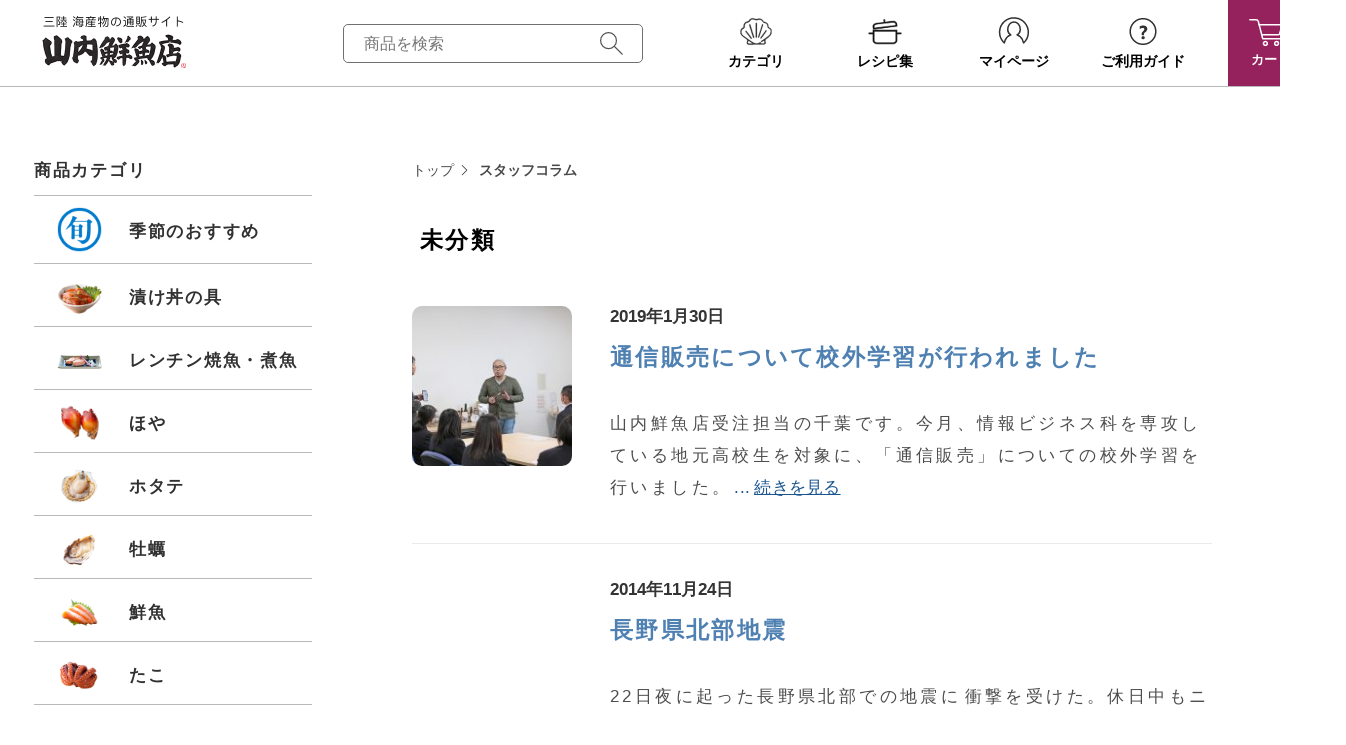

--- FILE ---
content_type: text/html; charset=UTF-8
request_url: https://www.yamauchi-f.com/blog/?cat=1
body_size: 17438
content:
<!DOCTYPE html>
<html lang="ja">
  <head>
    <meta charset="utf-8">
    <meta name="HandheldFriendly" content="True">
    <meta name="MobileOptimized" content="320">
    <meta name="format-detection" content="telephone=no">
    <meta http-equiv="X-UA-Compatible" content="IE=edge">
    <!--[if IE]><meta http-equiv="cleartype" content="on"><![endif]-->
    <meta name="viewport" content="width=device-width, initial-scale=1, shrink-to-fit=no, user-scalable=0" id="viewport">
    
    <link rel="shortcut icon" href="https://www.yamauchi-f.com/img/favicon.ico" />
    <link rel="author" href="https://plus.google.com/+山内恭輔/posts" />
    	<style>img:is([sizes="auto" i], [sizes^="auto," i]) { contain-intrinsic-size: 3000px 1500px }</style>
	
		<!-- All in One SEO 4.8.0 - aioseo.com -->
		<title>未分類 | 魚介類 山内鮮魚店</title>
	<meta name="robots" content="noindex, max-snippet:-1, max-image-preview:large, max-video-preview:-1" />
	<link rel="canonical" href="https://www.yamauchi-f.com/blog/?cat=1" />
	<link rel="next" href="https://www.yamauchi-f.com/blog/?cat=1&#038;paged=2" />
	<meta name="generator" content="All in One SEO (AIOSEO) 4.8.0" />

		<!-- Google tag (gtag.js) -->
<script async src="https://www.googletagmanager.com/gtag/js?id=G-42KZYP2EJP"></script>
<script>
 window.dataLayer = window.dataLayer || [];
 function gtag(){dataLayer.push(arguments);}
 gtag('js', new Date());

 gtag('config', 'G-42KZYP2EJP');
</script>
		<script type="application/ld+json" class="aioseo-schema">
			{"@context":"https:\/\/schema.org","@graph":[{"@type":"BreadcrumbList","@id":"https:\/\/www.yamauchi-f.com\/blog\/?cat=1#breadcrumblist","itemListElement":[{"@type":"ListItem","@id":"https:\/\/www.yamauchi-f.com\/blog\/#listItem","position":1,"name":"\u5bb6","item":"https:\/\/www.yamauchi-f.com\/blog\/","nextItem":{"@type":"ListItem","@id":"https:\/\/www.yamauchi-f.com\/blog\/?cat=1#listItem","name":"\u672a\u5206\u985e"}},{"@type":"ListItem","@id":"https:\/\/www.yamauchi-f.com\/blog\/?cat=1#listItem","position":2,"name":"\u672a\u5206\u985e","previousItem":{"@type":"ListItem","@id":"https:\/\/www.yamauchi-f.com\/blog\/#listItem","name":"\u5bb6"}}]},{"@type":"CollectionPage","@id":"https:\/\/www.yamauchi-f.com\/blog\/?cat=1#collectionpage","url":"https:\/\/www.yamauchi-f.com\/blog\/?cat=1","name":"\u672a\u5206\u985e | \u9b5a\u4ecb\u985e \u5c71\u5185\u9bae\u9b5a\u5e97","inLanguage":"ja","isPartOf":{"@id":"https:\/\/www.yamauchi-f.com\/blog\/#website"},"breadcrumb":{"@id":"https:\/\/www.yamauchi-f.com\/blog\/?cat=1#breadcrumblist"}},{"@type":"Organization","@id":"https:\/\/www.yamauchi-f.com\/blog\/#organization","name":"\u5357\u4e09\u9678\u753a \u5c71\u5185\u9bae\u9b5a\u5e97 \u5e97\u9577\u30d6\u30ed\u30b0","description":"\u4e09\u9678\u30d7\u30ec\u30df\u30a2\u30e0\u6d77\u7523\u7269\u306e\u901a\u8ca9\u3001\u5357\u4e09\u9678\u753a\u300c\u5c71\u5185\u9bae\u9b5a\u5e97\u300d\u5e97\u9577\u30d6\u30ed\u30b0\u3067\u3059\u3002\u65ec\u306e\u6d77\u7523\u7269\u3084\u9b5a\u4ecb\u985e\u3001\u5357\u4e09\u9678\u306e\u60c5\u5831\u3092\u63b2\u8f09\u3057\u3066\u3044\u307e\u3059\u3002","url":"https:\/\/www.yamauchi-f.com\/blog\/"},{"@type":"WebSite","@id":"https:\/\/www.yamauchi-f.com\/blog\/#website","url":"https:\/\/www.yamauchi-f.com\/blog\/","name":"\u5357\u4e09\u9678\u753a \u5c71\u5185\u9bae\u9b5a\u5e97 \u5e97\u9577\u30d6\u30ed\u30b0","description":"\u4e09\u9678\u30d7\u30ec\u30df\u30a2\u30e0\u6d77\u7523\u7269\u306e\u901a\u8ca9\u3001\u5357\u4e09\u9678\u753a\u300c\u5c71\u5185\u9bae\u9b5a\u5e97\u300d\u5e97\u9577\u30d6\u30ed\u30b0\u3067\u3059\u3002\u65ec\u306e\u6d77\u7523\u7269\u3084\u9b5a\u4ecb\u985e\u3001\u5357\u4e09\u9678\u306e\u60c5\u5831\u3092\u63b2\u8f09\u3057\u3066\u3044\u307e\u3059\u3002","inLanguage":"ja","publisher":{"@id":"https:\/\/www.yamauchi-f.com\/blog\/#organization"}}]}
		</script>
		<!-- All in One SEO -->

<link rel='dns-prefetch' href='//cdnjs.cloudflare.com' />
<script type="text/javascript">
/* <![CDATA[ */
window._wpemojiSettings = {"baseUrl":"https:\/\/s.w.org\/images\/core\/emoji\/15.0.3\/72x72\/","ext":".png","svgUrl":"https:\/\/s.w.org\/images\/core\/emoji\/15.0.3\/svg\/","svgExt":".svg","source":{"concatemoji":"https:\/\/www.yamauchi-f.com\/blog\/wp-includes\/js\/wp-emoji-release.min.js?ver=6.7.4"}};
/*! This file is auto-generated */
!function(i,n){var o,s,e;function c(e){try{var t={supportTests:e,timestamp:(new Date).valueOf()};sessionStorage.setItem(o,JSON.stringify(t))}catch(e){}}function p(e,t,n){e.clearRect(0,0,e.canvas.width,e.canvas.height),e.fillText(t,0,0);var t=new Uint32Array(e.getImageData(0,0,e.canvas.width,e.canvas.height).data),r=(e.clearRect(0,0,e.canvas.width,e.canvas.height),e.fillText(n,0,0),new Uint32Array(e.getImageData(0,0,e.canvas.width,e.canvas.height).data));return t.every(function(e,t){return e===r[t]})}function u(e,t,n){switch(t){case"flag":return n(e,"\ud83c\udff3\ufe0f\u200d\u26a7\ufe0f","\ud83c\udff3\ufe0f\u200b\u26a7\ufe0f")?!1:!n(e,"\ud83c\uddfa\ud83c\uddf3","\ud83c\uddfa\u200b\ud83c\uddf3")&&!n(e,"\ud83c\udff4\udb40\udc67\udb40\udc62\udb40\udc65\udb40\udc6e\udb40\udc67\udb40\udc7f","\ud83c\udff4\u200b\udb40\udc67\u200b\udb40\udc62\u200b\udb40\udc65\u200b\udb40\udc6e\u200b\udb40\udc67\u200b\udb40\udc7f");case"emoji":return!n(e,"\ud83d\udc26\u200d\u2b1b","\ud83d\udc26\u200b\u2b1b")}return!1}function f(e,t,n){var r="undefined"!=typeof WorkerGlobalScope&&self instanceof WorkerGlobalScope?new OffscreenCanvas(300,150):i.createElement("canvas"),a=r.getContext("2d",{willReadFrequently:!0}),o=(a.textBaseline="top",a.font="600 32px Arial",{});return e.forEach(function(e){o[e]=t(a,e,n)}),o}function t(e){var t=i.createElement("script");t.src=e,t.defer=!0,i.head.appendChild(t)}"undefined"!=typeof Promise&&(o="wpEmojiSettingsSupports",s=["flag","emoji"],n.supports={everything:!0,everythingExceptFlag:!0},e=new Promise(function(e){i.addEventListener("DOMContentLoaded",e,{once:!0})}),new Promise(function(t){var n=function(){try{var e=JSON.parse(sessionStorage.getItem(o));if("object"==typeof e&&"number"==typeof e.timestamp&&(new Date).valueOf()<e.timestamp+604800&&"object"==typeof e.supportTests)return e.supportTests}catch(e){}return null}();if(!n){if("undefined"!=typeof Worker&&"undefined"!=typeof OffscreenCanvas&&"undefined"!=typeof URL&&URL.createObjectURL&&"undefined"!=typeof Blob)try{var e="postMessage("+f.toString()+"("+[JSON.stringify(s),u.toString(),p.toString()].join(",")+"));",r=new Blob([e],{type:"text/javascript"}),a=new Worker(URL.createObjectURL(r),{name:"wpTestEmojiSupports"});return void(a.onmessage=function(e){c(n=e.data),a.terminate(),t(n)})}catch(e){}c(n=f(s,u,p))}t(n)}).then(function(e){for(var t in e)n.supports[t]=e[t],n.supports.everything=n.supports.everything&&n.supports[t],"flag"!==t&&(n.supports.everythingExceptFlag=n.supports.everythingExceptFlag&&n.supports[t]);n.supports.everythingExceptFlag=n.supports.everythingExceptFlag&&!n.supports.flag,n.DOMReady=!1,n.readyCallback=function(){n.DOMReady=!0}}).then(function(){return e}).then(function(){var e;n.supports.everything||(n.readyCallback(),(e=n.source||{}).concatemoji?t(e.concatemoji):e.wpemoji&&e.twemoji&&(t(e.twemoji),t(e.wpemoji)))}))}((window,document),window._wpemojiSettings);
/* ]]> */
</script>
<style id='wp-emoji-styles-inline-css' type='text/css'>

	img.wp-smiley, img.emoji {
		display: inline !important;
		border: none !important;
		box-shadow: none !important;
		height: 1em !important;
		width: 1em !important;
		margin: 0 0.07em !important;
		vertical-align: -0.1em !important;
		background: none !important;
		padding: 0 !important;
	}
</style>
<link rel='stylesheet' id='wp-block-library-css' href='https://www.yamauchi-f.com/blog/wp-includes/css/dist/block-library/style.min.css?ver=6.7.4' type='text/css' media='all' />
<style id='classic-theme-styles-inline-css' type='text/css'>
/*! This file is auto-generated */
.wp-block-button__link{color:#fff;background-color:#32373c;border-radius:9999px;box-shadow:none;text-decoration:none;padding:calc(.667em + 2px) calc(1.333em + 2px);font-size:1.125em}.wp-block-file__button{background:#32373c;color:#fff;text-decoration:none}
</style>
<style id='global-styles-inline-css' type='text/css'>
:root{--wp--preset--aspect-ratio--square: 1;--wp--preset--aspect-ratio--4-3: 4/3;--wp--preset--aspect-ratio--3-4: 3/4;--wp--preset--aspect-ratio--3-2: 3/2;--wp--preset--aspect-ratio--2-3: 2/3;--wp--preset--aspect-ratio--16-9: 16/9;--wp--preset--aspect-ratio--9-16: 9/16;--wp--preset--color--black: #000000;--wp--preset--color--cyan-bluish-gray: #abb8c3;--wp--preset--color--white: #ffffff;--wp--preset--color--pale-pink: #f78da7;--wp--preset--color--vivid-red: #cf2e2e;--wp--preset--color--luminous-vivid-orange: #ff6900;--wp--preset--color--luminous-vivid-amber: #fcb900;--wp--preset--color--light-green-cyan: #7bdcb5;--wp--preset--color--vivid-green-cyan: #00d084;--wp--preset--color--pale-cyan-blue: #8ed1fc;--wp--preset--color--vivid-cyan-blue: #0693e3;--wp--preset--color--vivid-purple: #9b51e0;--wp--preset--gradient--vivid-cyan-blue-to-vivid-purple: linear-gradient(135deg,rgba(6,147,227,1) 0%,rgb(155,81,224) 100%);--wp--preset--gradient--light-green-cyan-to-vivid-green-cyan: linear-gradient(135deg,rgb(122,220,180) 0%,rgb(0,208,130) 100%);--wp--preset--gradient--luminous-vivid-amber-to-luminous-vivid-orange: linear-gradient(135deg,rgba(252,185,0,1) 0%,rgba(255,105,0,1) 100%);--wp--preset--gradient--luminous-vivid-orange-to-vivid-red: linear-gradient(135deg,rgba(255,105,0,1) 0%,rgb(207,46,46) 100%);--wp--preset--gradient--very-light-gray-to-cyan-bluish-gray: linear-gradient(135deg,rgb(238,238,238) 0%,rgb(169,184,195) 100%);--wp--preset--gradient--cool-to-warm-spectrum: linear-gradient(135deg,rgb(74,234,220) 0%,rgb(151,120,209) 20%,rgb(207,42,186) 40%,rgb(238,44,130) 60%,rgb(251,105,98) 80%,rgb(254,248,76) 100%);--wp--preset--gradient--blush-light-purple: linear-gradient(135deg,rgb(255,206,236) 0%,rgb(152,150,240) 100%);--wp--preset--gradient--blush-bordeaux: linear-gradient(135deg,rgb(254,205,165) 0%,rgb(254,45,45) 50%,rgb(107,0,62) 100%);--wp--preset--gradient--luminous-dusk: linear-gradient(135deg,rgb(255,203,112) 0%,rgb(199,81,192) 50%,rgb(65,88,208) 100%);--wp--preset--gradient--pale-ocean: linear-gradient(135deg,rgb(255,245,203) 0%,rgb(182,227,212) 50%,rgb(51,167,181) 100%);--wp--preset--gradient--electric-grass: linear-gradient(135deg,rgb(202,248,128) 0%,rgb(113,206,126) 100%);--wp--preset--gradient--midnight: linear-gradient(135deg,rgb(2,3,129) 0%,rgb(40,116,252) 100%);--wp--preset--font-size--small: 13px;--wp--preset--font-size--medium: 20px;--wp--preset--font-size--large: 36px;--wp--preset--font-size--x-large: 42px;--wp--preset--spacing--20: 0.44rem;--wp--preset--spacing--30: 0.67rem;--wp--preset--spacing--40: 1rem;--wp--preset--spacing--50: 1.5rem;--wp--preset--spacing--60: 2.25rem;--wp--preset--spacing--70: 3.38rem;--wp--preset--spacing--80: 5.06rem;--wp--preset--shadow--natural: 6px 6px 9px rgba(0, 0, 0, 0.2);--wp--preset--shadow--deep: 12px 12px 50px rgba(0, 0, 0, 0.4);--wp--preset--shadow--sharp: 6px 6px 0px rgba(0, 0, 0, 0.2);--wp--preset--shadow--outlined: 6px 6px 0px -3px rgba(255, 255, 255, 1), 6px 6px rgba(0, 0, 0, 1);--wp--preset--shadow--crisp: 6px 6px 0px rgba(0, 0, 0, 1);}:where(.is-layout-flex){gap: 0.5em;}:where(.is-layout-grid){gap: 0.5em;}body .is-layout-flex{display: flex;}.is-layout-flex{flex-wrap: wrap;align-items: center;}.is-layout-flex > :is(*, div){margin: 0;}body .is-layout-grid{display: grid;}.is-layout-grid > :is(*, div){margin: 0;}:where(.wp-block-columns.is-layout-flex){gap: 2em;}:where(.wp-block-columns.is-layout-grid){gap: 2em;}:where(.wp-block-post-template.is-layout-flex){gap: 1.25em;}:where(.wp-block-post-template.is-layout-grid){gap: 1.25em;}.has-black-color{color: var(--wp--preset--color--black) !important;}.has-cyan-bluish-gray-color{color: var(--wp--preset--color--cyan-bluish-gray) !important;}.has-white-color{color: var(--wp--preset--color--white) !important;}.has-pale-pink-color{color: var(--wp--preset--color--pale-pink) !important;}.has-vivid-red-color{color: var(--wp--preset--color--vivid-red) !important;}.has-luminous-vivid-orange-color{color: var(--wp--preset--color--luminous-vivid-orange) !important;}.has-luminous-vivid-amber-color{color: var(--wp--preset--color--luminous-vivid-amber) !important;}.has-light-green-cyan-color{color: var(--wp--preset--color--light-green-cyan) !important;}.has-vivid-green-cyan-color{color: var(--wp--preset--color--vivid-green-cyan) !important;}.has-pale-cyan-blue-color{color: var(--wp--preset--color--pale-cyan-blue) !important;}.has-vivid-cyan-blue-color{color: var(--wp--preset--color--vivid-cyan-blue) !important;}.has-vivid-purple-color{color: var(--wp--preset--color--vivid-purple) !important;}.has-black-background-color{background-color: var(--wp--preset--color--black) !important;}.has-cyan-bluish-gray-background-color{background-color: var(--wp--preset--color--cyan-bluish-gray) !important;}.has-white-background-color{background-color: var(--wp--preset--color--white) !important;}.has-pale-pink-background-color{background-color: var(--wp--preset--color--pale-pink) !important;}.has-vivid-red-background-color{background-color: var(--wp--preset--color--vivid-red) !important;}.has-luminous-vivid-orange-background-color{background-color: var(--wp--preset--color--luminous-vivid-orange) !important;}.has-luminous-vivid-amber-background-color{background-color: var(--wp--preset--color--luminous-vivid-amber) !important;}.has-light-green-cyan-background-color{background-color: var(--wp--preset--color--light-green-cyan) !important;}.has-vivid-green-cyan-background-color{background-color: var(--wp--preset--color--vivid-green-cyan) !important;}.has-pale-cyan-blue-background-color{background-color: var(--wp--preset--color--pale-cyan-blue) !important;}.has-vivid-cyan-blue-background-color{background-color: var(--wp--preset--color--vivid-cyan-blue) !important;}.has-vivid-purple-background-color{background-color: var(--wp--preset--color--vivid-purple) !important;}.has-black-border-color{border-color: var(--wp--preset--color--black) !important;}.has-cyan-bluish-gray-border-color{border-color: var(--wp--preset--color--cyan-bluish-gray) !important;}.has-white-border-color{border-color: var(--wp--preset--color--white) !important;}.has-pale-pink-border-color{border-color: var(--wp--preset--color--pale-pink) !important;}.has-vivid-red-border-color{border-color: var(--wp--preset--color--vivid-red) !important;}.has-luminous-vivid-orange-border-color{border-color: var(--wp--preset--color--luminous-vivid-orange) !important;}.has-luminous-vivid-amber-border-color{border-color: var(--wp--preset--color--luminous-vivid-amber) !important;}.has-light-green-cyan-border-color{border-color: var(--wp--preset--color--light-green-cyan) !important;}.has-vivid-green-cyan-border-color{border-color: var(--wp--preset--color--vivid-green-cyan) !important;}.has-pale-cyan-blue-border-color{border-color: var(--wp--preset--color--pale-cyan-blue) !important;}.has-vivid-cyan-blue-border-color{border-color: var(--wp--preset--color--vivid-cyan-blue) !important;}.has-vivid-purple-border-color{border-color: var(--wp--preset--color--vivid-purple) !important;}.has-vivid-cyan-blue-to-vivid-purple-gradient-background{background: var(--wp--preset--gradient--vivid-cyan-blue-to-vivid-purple) !important;}.has-light-green-cyan-to-vivid-green-cyan-gradient-background{background: var(--wp--preset--gradient--light-green-cyan-to-vivid-green-cyan) !important;}.has-luminous-vivid-amber-to-luminous-vivid-orange-gradient-background{background: var(--wp--preset--gradient--luminous-vivid-amber-to-luminous-vivid-orange) !important;}.has-luminous-vivid-orange-to-vivid-red-gradient-background{background: var(--wp--preset--gradient--luminous-vivid-orange-to-vivid-red) !important;}.has-very-light-gray-to-cyan-bluish-gray-gradient-background{background: var(--wp--preset--gradient--very-light-gray-to-cyan-bluish-gray) !important;}.has-cool-to-warm-spectrum-gradient-background{background: var(--wp--preset--gradient--cool-to-warm-spectrum) !important;}.has-blush-light-purple-gradient-background{background: var(--wp--preset--gradient--blush-light-purple) !important;}.has-blush-bordeaux-gradient-background{background: var(--wp--preset--gradient--blush-bordeaux) !important;}.has-luminous-dusk-gradient-background{background: var(--wp--preset--gradient--luminous-dusk) !important;}.has-pale-ocean-gradient-background{background: var(--wp--preset--gradient--pale-ocean) !important;}.has-electric-grass-gradient-background{background: var(--wp--preset--gradient--electric-grass) !important;}.has-midnight-gradient-background{background: var(--wp--preset--gradient--midnight) !important;}.has-small-font-size{font-size: var(--wp--preset--font-size--small) !important;}.has-medium-font-size{font-size: var(--wp--preset--font-size--medium) !important;}.has-large-font-size{font-size: var(--wp--preset--font-size--large) !important;}.has-x-large-font-size{font-size: var(--wp--preset--font-size--x-large) !important;}
:where(.wp-block-post-template.is-layout-flex){gap: 1.25em;}:where(.wp-block-post-template.is-layout-grid){gap: 1.25em;}
:where(.wp-block-columns.is-layout-flex){gap: 2em;}:where(.wp-block-columns.is-layout-grid){gap: 2em;}
:root :where(.wp-block-pullquote){font-size: 1.5em;line-height: 1.6;}
</style>
<link rel='stylesheet' id='contact-form-7-css' href='https://www.yamauchi-f.com/blog/wp-content/plugins/contact-form-7/includes/css/styles.css?ver=6.0.5' type='text/css' media='all' />
<link rel='stylesheet' id='pz-linkcard-css-css' href='//www.yamauchi-f.com/blog/wp-content/uploads/pz-linkcard/style/style.min.css?ver=2.5.6.4.1' type='text/css' media='all' />
<link rel='stylesheet' id='fc-blog-css' href='https://www.yamauchi-f.com/blog/wp-content/themes/fcvanilla/css/blog.css?ver=6.7.4' type='text/css' media='all' />
<style id='akismet-widget-style-inline-css' type='text/css'>

			.a-stats {
				--akismet-color-mid-green: #357b49;
				--akismet-color-white: #fff;
				--akismet-color-light-grey: #f6f7f7;

				max-width: 350px;
				width: auto;
			}

			.a-stats * {
				all: unset;
				box-sizing: border-box;
			}

			.a-stats strong {
				font-weight: 600;
			}

			.a-stats a.a-stats__link,
			.a-stats a.a-stats__link:visited,
			.a-stats a.a-stats__link:active {
				background: var(--akismet-color-mid-green);
				border: none;
				box-shadow: none;
				border-radius: 8px;
				color: var(--akismet-color-white);
				cursor: pointer;
				display: block;
				font-family: -apple-system, BlinkMacSystemFont, 'Segoe UI', 'Roboto', 'Oxygen-Sans', 'Ubuntu', 'Cantarell', 'Helvetica Neue', sans-serif;
				font-weight: 500;
				padding: 12px;
				text-align: center;
				text-decoration: none;
				transition: all 0.2s ease;
			}

			/* Extra specificity to deal with TwentyTwentyOne focus style */
			.widget .a-stats a.a-stats__link:focus {
				background: var(--akismet-color-mid-green);
				color: var(--akismet-color-white);
				text-decoration: none;
			}

			.a-stats a.a-stats__link:hover {
				filter: brightness(110%);
				box-shadow: 0 4px 12px rgba(0, 0, 0, 0.06), 0 0 2px rgba(0, 0, 0, 0.16);
			}

			.a-stats .count {
				color: var(--akismet-color-white);
				display: block;
				font-size: 1.5em;
				line-height: 1.4;
				padding: 0 13px;
				white-space: nowrap;
			}
		
</style>
<script  src="//cdnjs.cloudflare.com/ajax/libs/jquery/3.6.0/jquery.min.js?ver=3.6.0" id="jquery-core-js"></script>
<script  src="//cdnjs.cloudflare.com/ajax/libs/jquery-migrate/3.3.2/jquery-migrate.min.js?ver=3.3.2" id="jquery-migrate-js"></script>
<link rel="https://api.w.org/" href="https://www.yamauchi-f.com/blog/index.php?rest_route=/" /><link rel="alternate" title="JSON" type="application/json" href="https://www.yamauchi-f.com/blog/index.php?rest_route=/wp/v2/categories/1" /><meta name="cdp-version" content="1.4.9" /><link rel="icon" href="https://www.yamauchi-f.com/blog/wp-content/uploads/2022/12/cropped-maruni_rogo-32x32.jpeg" sizes="32x32" />
<link rel="icon" href="https://www.yamauchi-f.com/blog/wp-content/uploads/2022/12/cropped-maruni_rogo-192x192.jpeg" sizes="192x192" />
<link rel="apple-touch-icon" href="https://www.yamauchi-f.com/blog/wp-content/uploads/2022/12/cropped-maruni_rogo-180x180.jpeg" />
<meta name="msapplication-TileImage" content="https://www.yamauchi-f.com/blog/wp-content/uploads/2022/12/cropped-maruni_rogo-270x270.jpeg" />
		<style type="text/css" id="wp-custom-css">
			.aside-subtitle {
   font-weight: bold!important;
}		</style>
			  <script type="text/javascript">
(function(c,l,a,r,i,t,y){
c[a]=c[a]||function(){(c[a].q=c[a].q||[]).push(arguments)};
t=l.createElement(r);t.async=1;t.src="https://www.clarity.ms/tag/"+i;
y=l.getElementsByTagName(r)[0];y.parentNode.insertBefore(t,y);
})(window, document, "clarity", "script", "r5fsno9lk8");
</script>
  </head>
  <body class="archive category category-1">
  	
    <div class="container">
      <header class="header-site js-header-left">
        <div class="wrapper-header">
          <div class="logo"><a class="trans logo-image" href="/"><img class="md" src="https://www.yamauchi-f.com/blog/wp-content/themes/fcvanilla/img/common/logo_header.png" width="150" height="55" loading="eager" alt="三陸 海産物の通販サイト 山内鮮魚店"><img class="sm" src="https://www.yamauchi-f.com/blog/wp-content/themes/fcvanilla/img/common/sp/logo_header.png" width="136" height="47" loading="eager" alt="三陸 海産物の通販サイト 山内鮮魚店"></a></div>
          <form class="form-search" action="https://www.yamauchi-f.com/p/search" method="GET">
            <input class="input-search" type="text" placeholder="商品を検索" name="keyword">
            <button class="button-search" type="submit" value=""></button>
          </form>
          <nav class="header-navigation">
            <ul class="navigation-list">
              <li class="navigation-item js-hover-submenu md"><a class="navigation-link trans" href="javascript:;">
                  <figure class="navigation-icon"><img src="https://www.yamauchi-f.com/blog/wp-content/themes/fcvanilla/img/common/logo_icn_01.svg" width="50" height="35" loading="eager" alt="商品を選ぶ"></figure>
                  <p class="navigation-text">カテゴリ</p></a>
                <div class="navigation-submenu">
                  <div class="submenu-wrapper">
                    <ul class="submenu-list">
						
						
						
                      <li class="submenu-product">
                        <p class="submenu-title">商品カテゴリ</p>
                        <ul class="submenu-inner">
<!--
						  <li><a class="trans" href="https://www.yamauchi-f.com/c/hanpukai">定期購入</a>
                          </li>
-->
									 <li><a class="trans" href="https://www.yamauchi-f.com/c/season-recommend">季節のおすすめ</a>
             </li>
							<li>
  <a class="trans" href="https://www.yamauchi-f.com/c/zukedon">漬け丼の具</a>
</li>  
							
                          <li><a class="trans" href="https://www.yamauchi-f.com/c/yakisakana">焼魚・煮魚</a>
                          </li>
<!--
                          <li><a class="trans" href="https://www.yamauchi-f.com/c/tara">寒鱈</a>
                          </li>
-->
							
						  <li><a class="trans" href="https://www.yamauchi-f.com/c/hoya">ほや</a>
                          </li>
							
                          <li><a class="trans" href="https://www.yamauchi-f.com/c/hotate">ホタテ</a>
                          </li>	
							
						  <li><a class="trans" href="https://www.yamauchi-f.com/c/kaki">牡蠣</a>
                          </li>
							
						  <li><a class="trans" href="https://www.yamauchi-f.com/c/sengyo">鮮魚</a>
                          </li>
							
						  <li><a class="trans" href="https://www.yamauchi-f.com/c/tako">たこ</a>
                          </li>	
							
                          <li><a class="trans" href="https://www.yamauchi-f.com/c/uni">うに</a>
                          </li>
							
						  <li><a class="trans" href="https://www.yamauchi-f.com/c/harakomeshi">はらこ飯</a>
						  </li>	
							
						  <li><a class="trans" href="https://www.yamauchi-f.com/c/ikura">イクラ・サケ</a>
                          </li>
							
						  <li><a class="trans" href="https://www.yamauchi-f.com/c/smoke">燻製・炙り</a>
                          </li>
						  
							
						  <li><a class="trans" href="https://www.yamauchi-f.com/c/himono">干物・漬魚</a>
                          </li>
							
                          <li><a class="trans" href="https://www.yamauchi-f.com/c/kaiso">海藻・乾物</a>
                          </li>
							
						  <li><a class="trans" href="https://www.yamauchi-f.com/c/chinmi">塩辛・珍味</a>
                          </li>
							
						  <li><a class="trans" href="https://www.yamauchi-f.com/c/dashi">だし</a>
                          </li>
							
						  <li><a class="trans" href="https://www.yamauchi-f.com/c/reito">冷凍品</a>
                          </li>	
							
						  <li><a class="trans" href="https://www.yamauchi-f.com/c/reizou">冷蔵品</a>
                          </li>	
							
                          <li><a class="trans" href="https://www.yamauchi-f.com/c/zyouon">常温品</a>
                          </li>
							
						  <li><a class="trans" href="https://www.yamauchi-f.com/c/osake">酒・ビール</a>
                          </li>
							
                        </ul>
                      </li>
                      <li class="submenu-purpose">
                        <p class="submenu-title">目的で選ぶ</p>
                        <ul class="submenu-inner">
						<li><a class="trans" href="https://www.yamauchi-f.com/f/houjin-gift">法人様向けギフト</a>
                          </li>	
                          <li><a class="trans" href="https://www.yamauchi-f.com/c/gift">海鮮ギフト</a>
                          </li>
                          <li><a class="trans" href="https://www.yamauchi-f.com/c/seisen">鮮魚・魚介</a>
                          </li>
                          <li><a class="trans" href="https://www.yamauchi-f.com/c/gohannotomo">ごはんのお供</a>
                          </li>
                          <li><a class="trans" href="https://www.yamauchi-f.com/c/sakenosakana">酒の肴</a>
                          </li>
                        </ul>
                      </li>
                      <li class="submenu-price">
                        <p class="submenu-title">価格で選ぶ</p>
                        <div class="price-wrapper">
                          <ul class="submenu-inner">
							  
							  
                            <li><a class="trans" href="https://www.yamauchi-f.com/p/search?maxprice=1000">￥1,000以下</a>
		</li>

		<li><a class="trans" href="https://www.yamauchi-f.com/p/search?minprice=1001&maxprice=3000">￥1,001～￥3,000</a>
		</li>

		<li><a class="trans" href="https://www.yamauchi-f.com/p/search?minprice=3001&maxprice=5000">￥3,001～￥5,000</a>
		</li>

		<li><a class="trans" href="https://www.yamauchi-f.com/p/search?minprice=5001">￥5,001以上</a>
		</li>

							  
							  
                          </ul>
                        </div>
                      </li>
                      <!--li class="submenu-options">
                        <p class="submenu-title">頒布会・定期購入</p>
                        <ul class="submenu-inner">
                          <li><a class="trans" href="#">頒布会コース</a>
                          </li>
                        </ul>
                      </li-->
                    </ul>
                  </div>
                </div>
              </li>
              <li class="navigation-item md"><a class="navigation-link trans" href="https://www.yamauchi-f.com/recipe/">
                  <figure class="navigation-icon"><img src="https://yamauchi.itembox.design/item/img/common/header_icn_recipe.png" width="50" height="35" loading="eager" alt="レシピ集"></figure>
                  <p class="navigation-text">レシピ集</p></a></li>	
              <li class="navigation-item"><a class="navigation-link trans" href="https://www.yamauchi-f.com/my/top">
                  <figure class="navigation-icon"><img src="https://www.yamauchi-f.com/blog/wp-content/themes/fcvanilla/img/common/logo_icn_03.svg" width="50" height="35" loading="eager" alt="マイページ"></figure>
                  <p class="navigation-text">マイページ</p></a></li>
              <li class="navigation-item md"><a class="navigation-link trans" href="https://www.yamauchi-f.com/guide/">
                  <figure class="navigation-icon"><img src="https://www.yamauchi-f.com/blog/wp-content/themes/fcvanilla/img/common/logo_icn_04.svg" width="50" height="35" loading="eager" alt="ご利用ガイド"></figure>
                  <p class="navigation-text">ご利用ガイド</p></a></li>
              <li class="navigation-item navigation-cart"><a class="navigation-link trans" href="https://www.yamauchi-f.com/p/cart">
                  <figure class="navigation-icon"><img src="https://www.yamauchi-f.com/blog/wp-content/themes/fcvanilla/img/common/logo_icn_05.svg" width="50" height="35" loading="eager" alt="カート"></figure>
                  <p class="navigation-text">カート</p><!--span class="cart-number">1</span--></a></li>
            </ul>
          </nav>
        </div>
      </header>
      <main>
        <div class="section-common" style="padding: 0;">
			
			
			

			
			

	
			
<!------------------- ヘッダー下お知らせ欄 start ---------------------->
			
	<div class="wrapper" style="display:block; text-align:center; margin:0 auto 25px; padding: 0;">		
			
			<style>
			
				@media print, (min-width: 768px) {
					.section-common .wrapper {
						margin-top: -30px;
						margin-bottom: 100px!important;
					}
				}
			</style>
			
			
			
			<!--<div class="wrapper" style="display: block; margin-bottom:3%;">-->
				
			
			
			
				<!--<img class="md" src="https://yamauchi.itembox.design/item/img/top/pc_maintenance.gif" alt="PC上部お知らせ" loading="eager" style="width:100%; height:auto;">
     <img class="sm" src="https://yamauchi.itembox.design/item/img/top/sp_maintenance.gif" alt="SP上部お知らせ" loading="eager" style="width:100%; height:auto;">-->
				
				
				
				
				
<!--				&nbsp;-->
				
<!--
					<a class="trans" href="https://www.yamauchi-f.com/f/fathersday_gift">		  
			  <img class="md" src="https://yamauchi.itembox.design/item/img/top/pc_top_fathersday_gift.jpg" alt="PC父の日" loading="eager" style="width:100%; height:auto;">
			  <img class="sm" src="https://yamauchi.itembox.design/item/img/top/sp_top_fathersday_gift.jpg" alt="SP父の日" loading="eager" style="width:100%; height:auto;">
			</a>  
-->
				
<!--					&nbsp;-->
							<!--<a class="trans" href="https://www.yamauchi-f.com/f/ochugen_gift">		  
			  <img class="md" src="https://yamauchi.itembox.design/item/img/top/pc_top_ochugen.jpg" alt="PCお中元" loading="eager" style="width:100%; height:auto;">
			  <img class="sm" src="https://yamauchi.itembox.design/item/img/top/sp_top_ochugen.jpg" alt="SPお中元" loading="eager" style="width:100%; height:auto;">
			</a> -->
				
<!--
<a class="trans" href="https://www.yamauchi-f.com/c/sanma/sanma10">		  
			  <img class="md" src="https://yamauchi.itembox.design/item/img/top/pc-top-sanma.jpg" alt="生さんま" loading="eager" style="width:100%; height:auto;">
			  <img class="sm" src="https://yamauchi.itembox.design/item/img/top/sp-top-sanma.jpg" alt="SPお中元" loading="eager" style="width:100%; height:auto;">
			</a>
-->
		
		
<!--
<a class="trans" href="https://www.yamauchi-f.com/guide/delivery-end-start.html">		  
<img class="md" src="https://yamauchi.itembox.design/item/img/top/nenmatsunenshi_oshirase_pc.gif" alt="PC上部お知らせ" loading="eager" style="width:100%; height:auto;">
<img class="sm" src="https://yamauchi.itembox.design/item/img/top/nenmatsunenshi_oshirase_sp.gif" alt="SP上部お知らせ" loading="eager" style="width:100%; height:auto;">
</a>	
	&nbsp;	
<a class="trans" href="https://www.yamauchi-f.com/c/tara/kandara">		  
<img class="md" src="https://yamauchi.itembox.design/item/img/top/pc_top_kandara_set_hayawari.gif" alt="寒鱈特集" loading="eager" style="width:100%; height:auto;">
<img class="sm" src="https://yamauchi.itembox.design/item/img/top/sp_top_kandara_set_hayawari.jpg" alt="寒鱈特集" loading="eager" style="width:100%; height:auto;">
</a>  
	 
-->
				
<!--
				<a class="trans" href="https://www.yamauchi-f.com/c/kaiso/namamekabu">		  
			  <img class="md" src="https://yamauchi.itembox.design/item/img/top/pc_mekabu_top_banner.jpg" alt="PCメカブ" loading="eager" style="width:100%; height:auto;">
			  <img class="sm" src="https://yamauchi.itembox.design/item/img/top/sp_mekabu_top_banner.jpg" alt="SPメカブ" loading="eager" style="width:100%; height:auto;">
			</a>  
-->
				
				
<!--
				<a class="trans" href="https://www.yamauchi-f.com/f/harakomeshi_toksyu">		  
			  <img class="md" src="https://yamauchi.itembox.design/item/img/top/harakomeshi_banner_pc.jpg" alt="PCはらこ飯" loading="eager" style="width:100%; height:auto;">
			  <img class="sm" src="https://yamauchi.itembox.design/item/img/top/harakomeshi_banner_sp.jpg" alt="SPはらこ飯" loading="eager" style="width:100%; height:auto;">
			</a>
				
-->
				
		
		
		
		
<!--
		<a class="trans" href="https://www.yamauchi-f.com/f/oseibo_gift">		  
			  <img class="md" src="https://yamauchi.itembox.design/item/img/top/pc_top_oseibo.jpg" alt="PCお歳暮バナー" loading="eager" style="width:100%; height:auto;">
			  <img class="sm" src="https://yamauchi.itembox.design/item/img/top/sp_top_oseibo.jpg" alt="SPお歳暮バナー" loading="eager" style="width:100%; height:auto;">
			</a>
				
-->
				
		<!--＿＿＿＿＿＿＿＿＿＿＿＿＿＿2列はじまり＿＿＿＿＿＿＿＿＿＿＿＿＿＿-->

<!--
<div class="ue">

		<div class="ue_1" style="margin-top: 10px;">
			<a class="trans" href="https://www.yamauchi-f.com/c/season-recommend/namamekabu">		  
			<img src="https://yamauchi.itembox.design/item/img/top/mekabu_top_banner.jpg" alt="バナー左" loading="eager" style="width:100%; height:auto;">
			</a>
		</div>





		<div class="ue_2" style="margin-top: 10px;">
			<a class="trans" href="https://www.yamauchi-f.com/c/kaiso/tatakimekabu">		  
			<img src="https://yamauchi.itembox.design/item/img/top/tatakimekabu_top_banner.jpg" alt="バナー右" loading="eager" style="width:100%; height:auto;">
			</a> 
		</div>

	</div>
-->


	<!--<div class="ue">

		<div class="ue_1" style="margin-top: 10px;">
			<a class="trans" href="https://www.yamauchi-f.com/f/oseibo_gift">		  
			<img src="https://yamauchi.itembox.design/item/img/top/sp_top_oseibo2.jpg" alt="お歳暮特集" loading="eager" style="width:100%; height:auto;">
			</a>
		</div>





		<div class="ue_2" style="margin-top: 10px;">
			<a class="trans" href="https://www.yamauchi-f.com/c/tara/kandara">		  
			<img src="https://yamauchi.itembox.design/item/img/top/sp_top_kandara_set_hayawari.jpg" alt="寒鱈スマホ" loading="eager" style="width:100%; height:auto;">
			</a> 
		</div>

	</div>-->  
		
		
		
<!--
		<div class="ue">

		<div class="ue_1" style="margin-top: 10px;">
			<a class="trans" href="https://www.yamauchi-f.com/f/oseibo_gift">		  
			<img src="https://yamauchi.itembox.design/item/img/top/sp_top_oseibo.jpg" alt="お歳暮特集" loading="eager" style="width:100%; height:auto;">
			</a>
		</div>





		<div class="ue_2" style="margin-top: 10px;">
			<a class="trans" href="https://www.yamauchi-f.com/c/tara/kandara">		  
			<img src="https://yamauchi.itembox.design/item/img/top/sp_top_kandara.jpg" alt="寒鱈スマホ" loading="eager" style="width:100%; height:auto;">
			</a> 
		</div>

	</div>  
-->
		
	<!--＿＿＿＿＿＿＿＿＿＿＿＿＿＿2列終わり＿＿＿＿＿＿＿＿＿＿＿＿＿＿-->

				
				
			</div>
<!---------------------------- ヘッダー下お知らせ欄 end -------------------->

			

		
			
			
						
	<!--＿＿＿＿＿＿＿＿＿＿＿＿＿＿2列CSS＿＿＿＿＿＿＿＿＿＿＿＿＿＿-->

<style>
	

	
	
	
	
	@media print, (min-width: 768px) {
/*	-------------PC-------------	*/
	.ue {
		justify-content: space-between;
		display: flex;
		flex-wrap: nowrap;
	}	
		.ue_1,.ue_2 {
    width: 49.5%;
			
		
/*	-------------PC-------------	*/		
	}	
	
	
	
	

	@media only screen and (max-width: 767.98px) {
	/*	-------------スマホ-------------	*/	
		.ue .ue_2 {
			margin-top: 8px!important;
		}
		
		.ue {
			display: block;
		}
		
		.ue_1,.ue_2 {
    	width: 100%;
		}
	/*	-------------スマホ-------------	*/	
	}
	
	
</style>
<!--＿＿＿＿＿＿＿＿＿＿＿＿＿＿2列CSS＿＿＿＿＿＿＿＿＿＿＿＿＿＿-->		
			
			
			
			
			
          <div class="wrapper"><div class="inner-content section-blog">
  <nav class="breadcrumb">
    <ol class="breadcrumb-list">
      <li><a class="trans" href="https://www.yamauchi-f.com/">トップ</a></li><li><span>スタッフコラム</span></li>
    </ol>
  </nav>
    <section class="section-blog-category">
    <h1 class="title-secondary">未分類</h1>
      <ul class="list-common list-common-blog">
            <li>
        <a href="https://www.yamauchi-f.com/blog/?p=8256" class="trans">
          <figure class="item-image"><img src="https://www.yamauchi-f.com/blog/wp-content/uploads/2019/01/kougaigakusyu_1-220x165.jpg" class="attachment-post-thumbnail size-post-thumbnail wp-post-image" alt="校外学習1" decoding="async" /></figure>
          <div class="item-content">
            <time class="item-time" datetime="2019-01-30">2019年1月30日</time>
            <h2 class="item-title match-title">通信販売について校外学習が行われました</h2>
            <div class="item-wrapper">
              <p class="item-description"><span class="js-limit-text">山内鮮魚店受注担当の千葉です。今月、情報ビジネス科を専攻している地元高校生を対象に、「通信販売」についての校外学習を行いました。 &nbsp; 今回の学習内容は「通信販売に必要な技術や考え方」について。高校生にとっては少</span><span class="item-view-more">...<span>続きを見る</span></span></p>
            </div>
          </div>
        </a>
      </li>
            <li>
        <a href="https://www.yamauchi-f.com/blog/?p=4687" class="trans">
          <figure class="item-image"></figure>
          <div class="item-content">
            <time class="item-time" datetime="2014-11-24">2014年11月24日</time>
            <h2 class="item-title match-title">長野県北部地震</h2>
            <div class="item-wrapper">
              <p class="item-description"><span class="js-limit-text">22日夜に起った長野県北部での地震に衝撃を受けた。休日中もニュースを見て事の状況に目をやり続けた。約３０棟が全壊した白馬村では、倒壊した家の敷布団のそばでうつぶせになっている二歳児が無事救出された。本当によかった。我々</span><span class="item-view-more">...<span>続きを見る</span></span></p>
            </div>
          </div>
        </a>
      </li>
            <li>
        <a href="https://www.yamauchi-f.com/blog/?p=4664" class="trans">
          <figure class="item-image"></figure>
          <div class="item-content">
            <time class="item-time" datetime="2014-11-21">2014年11月21日</time>
            <h2 class="item-title match-title">カキフライと伯楽星</h2>
            <div class="item-wrapper">
              <p class="item-description"><span class="js-limit-text">山内鮮魚店店長の山内です。本日の南三陸町は晴天ながら、北風吹き抜ける寒い一日でした。風が強いとやっぱり芯まで冷えます。北海道弁で言うところの「しばれる」一日です^-^  そんな時、一日の仕事も終盤に差し掛かった夕方、つい</span><span class="item-view-more">...<span>続きを見る</span></span></p>
            </div>
          </div>
        </a>
      </li>
            <li>
        <a href="https://www.yamauchi-f.com/blog/?p=4503" class="trans">
          <figure class="item-image"><img src="https://www.yamauchi-f.com/blog/wp-content/uploads/2014/11/asagohan_series-220x165.jpg" class="attachment-post-thumbnail size-post-thumbnail wp-post-image" alt="しっかり朝ごはん焼魚シリーズ" decoding="async" /></figure>
          <div class="item-content">
            <time class="item-time" datetime="2014-11-12">2014年11月12日</time>
            <h2 class="item-title match-title">しっかり朝ごはん 食べきりサイズの焼魚パック</h2>
            <div class="item-wrapper">
              <p class="item-description"><span class="js-limit-text">山内鮮魚店店長の山内です。昨日は来年2月に東京ビッグサイトで行われる「スーパーマーケットトレードショー」という日本最大級の食品展示会の説明会に行って参りました。 &gt;&gt;プレスリリースはこちら &nbsp; この</span><span class="item-view-more">...<span>続きを見る</span></span></p>
            </div>
          </div>
        </a>
      </li>
            <li>
        <a href="https://www.yamauchi-f.com/blog/?p=4451" class="trans">
          <figure class="item-image"></figure>
          <div class="item-content">
            <time class="item-time" datetime="2014-11-07">2014年11月7日</time>
            <h2 class="item-title match-title">岩手県一ノ関市 世嬉の一酒造さんへ</h2>
            <div class="item-wrapper">
              <p class="item-description"><span class="js-limit-text">山内鮮魚店店長の山内です。昨日は南三陸を離れ、友人の会社でもある岩手県一ノ関市「世嬉の一(せきのいち)酒造」さんへ。 南三陸からは車でおよそ一時間。一関市は岩手県と宮城県のほぼ県境ですので、気仙沼市に行くのと同じくらいの</span><span class="item-view-more">...<span>続きを見る</span></span></p>
            </div>
          </div>
        </a>
      </li>
            <li>
        <a href="https://www.yamauchi-f.com/blog/?p=4250" class="trans">
          <figure class="item-image"></figure>
          <div class="item-content">
            <time class="item-time" datetime="2014-10-15">2014年10月15日</time>
            <h2 class="item-title match-title">無添加「イカ塩辛」のおはなし</h2>
            <div class="item-wrapper">
              <p class="item-description"><span class="js-limit-text">山内鮮魚店店長の山内です。今朝の南三陸町はキレイな朝日に包まれた素晴らしい景色でした。10月も折り返し地点、朝7時の事務所はストーブが欠かせません。一昨日、昨日と遅い夏休みを頂いておりましたため3日ぶりのBlogとなりま</span><span class="item-view-more">...<span>続きを見る</span></span></p>
            </div>
          </div>
        </a>
      </li>
            <li>
        <a href="https://www.yamauchi-f.com/blog/?p=4241" class="trans">
          <figure class="item-image"></figure>
          <div class="item-content">
            <time class="item-time" datetime="2014-10-11">2014年10月11日</time>
            <h2 class="item-title match-title">名物「ボイルほや」が買えるお店</h2>
            <div class="item-wrapper">
              <p class="item-description"><span class="js-limit-text">山内鮮魚店店長の山内です。本日は出勤してから事務所に缶詰め状態。昨晩は仙台市内で同じ経営者達との会合、またまた日が変わるまで美味しいお酒を頂きました。大型台風が沖縄に近づいておりますが、被害がない事を祈ります。 &#038;nb</span><span class="item-view-more">...<span>続きを見る</span></span></p>
            </div>
          </div>
        </a>
      </li>
            <li>
        <a href="https://www.yamauchi-f.com/blog/?p=4213" class="trans">
          <figure class="item-image"><img src="https://www.yamauchi-f.com/blog/wp-content/uploads/2014/10/namaikurasyoyu-220x165.jpg" class="attachment-post-thumbnail size-post-thumbnail wp-post-image" alt="生イクラ醤油漬" decoding="async" /></figure>
          <div class="item-content">
            <time class="item-time" datetime="2014-10-07">2014年10月7日</time>
            <h2 class="item-title match-title">造りたての「生イクラ醤油漬」がおすすめ</h2>
            <div class="item-wrapper">
              <p class="item-description"><span class="js-limit-text">山内鮮魚店店長の山内です。本日の南三陸町は晴天です。今月は来週から福岡、大阪と出張が続きますがどちらも1泊2日の強行スケジュール。一度でいいからゆっくり出張して観光を楽しみたいものです。 そうだ、お歳暮ギフトの準備もせ</span><span class="item-view-more">...<span>続きを見る</span></span></p>
            </div>
          </div>
        </a>
      </li>
            <li>
        <a href="https://www.yamauchi-f.com/blog/?p=3819" class="trans">
          <figure class="item-image"></figure>
          <div class="item-content">
            <time class="item-time" datetime="2014-09-05">2014年9月5日</time>
            <h2 class="item-title match-title">南三陸から広島へ</h2>
            <div class="item-wrapper">
              <p class="item-description"><span class="js-limit-text">山内鮮魚店店長の山内です。 広島の大雨土砂災害発生から、少しでも我々にできることをという想いで始めた「義援金」募金。 その第一陣が広島へ届けられました。38415円。当店実店舗の店頭に置いた募金箱ですので、何の足しになる</span><span class="item-view-more">...<span>続きを見る</span></span></p>
            </div>
          </div>
        </a>
      </li>
            <li>
        <a href="https://www.yamauchi-f.com/blog/?p=3679" class="trans">
          <figure class="item-image"></figure>
          <div class="item-content">
            <time class="item-time" datetime="2014-07-11">2014年7月11日</time>
            <h2 class="item-title match-title">7月26日は「志津川湾夏まつり福興市」</h2>
            <div class="item-wrapper">
              <p class="item-description"><span class="js-limit-text">山内鮮魚店店長の山内です。7月26日は「志津川湾夏まつり福興市」です。昨年、一昨年と南三陸さんさん商店街で開催しておりました夏の一大イベントも、今回は志津川仮設魚市場前を会場に変更し、海で花火を見物できます。魚市場前の通</span><span class="item-view-more">...<span>続きを見る</span></span></p>
            </div>
          </div>
        </a>
      </li>
          </ul>
    <nav class="pagination-primary">
  <ul class="wp-pager">
        <li><span class="page-numbers">1/2</span></li>
    <li class="arrow next trans"><a href="https://www.yamauchi-f.com/blog/?cat=1&#038;paged=2"></a></li>  </ul>
</nav>
<nav class="pagination-secondary">
  <ul class="wp-pager">
              <li><span aria-current="page" class="page-numbers current">1</span></li>
          <li><a class="page-numbers" href="https://www.yamauchi-f.com/blog/?paged=2&#038;cat=1">2</a></li>
        <li class="arrow last"><a class="trans" href="https://www.yamauchi-f.com/blog/?cat=1&#038;paged=2">最後</a></li>  </ul>
</nav>
    <div class="column-category">
  <h2 class="column-category-title">コラムカテゴリ</h2>
  <ul class="tags-list">
        <li><a class="trans" href="https://www.yamauchi-f.com/blog/?cat=681">くん製を作ろう</a></li>
        <li><a class="trans" href="https://www.yamauchi-f.com/blog/?cat=540">とろろ昆布</a></li>
        <li><a class="trans" href="https://www.yamauchi-f.com/blog/?cat=198">はらこ飯</a></li>
        <li><a class="trans" href="https://www.yamauchi-f.com/blog/?cat=600">めかぶ</a></li>
        <li><a class="trans" href="https://www.yamauchi-f.com/blog/?cat=436">イカ塩辛</a></li>
        <li><a class="trans" href="https://www.yamauchi-f.com/blog/?cat=199">イクラ</a></li>
        <li><a class="trans" href="https://www.yamauchi-f.com/blog/?cat=111">ウニ</a></li>
        <li><a class="trans" href="https://www.yamauchi-f.com/blog/?cat=704">カツオ</a></li>
        <li><a class="trans" href="https://www.yamauchi-f.com/blog/?cat=205">ギフト</a></li>
        <li><a class="trans" href="https://www.yamauchi-f.com/blog/?cat=291">サンマ</a></li>
        <li><a class="trans" href="https://www.yamauchi-f.com/blog/?cat=464">タコ</a></li>
        <li><a class="trans" href="https://www.yamauchi-f.com/blog/?cat=44">ホタテ</a></li>
        <li><a class="trans" href="https://www.yamauchi-f.com/blog/?cat=342">ホヤ</a></li>
        <li><a class="trans" href="https://www.yamauchi-f.com/blog/?cat=8">メディア掲載情報</a></li>
        <li><a class="trans" href="https://www.yamauchi-f.com/blog/?cat=427">ワカメ</a></li>
        <li><a class="trans" href="https://www.yamauchi-f.com/blog/?cat=349">南三陸の島</a></li>
        <li><a class="trans" href="https://www.yamauchi-f.com/blog/?cat=5">南三陸の海</a></li>
        <li><a class="trans" href="https://www.yamauchi-f.com/blog/?cat=4">南三陸グルメ</a></li>
        <li><a class="trans" href="https://www.yamauchi-f.com/blog/?cat=572">南三陸写真日記</a></li>
        <li><a class="trans" href="https://www.yamauchi-f.com/blog/?cat=698">南三陸町の宿泊施設</a></li>
        <li><a class="trans" href="https://www.yamauchi-f.com/blog/?cat=3">南三陸町の情報</a></li>
        <li><a class="trans" href="https://www.yamauchi-f.com/blog/?cat=7">南三陸福興市レポート</a></li>
        <li><a class="trans" href="https://www.yamauchi-f.com/blog/?cat=10">商品</a></li>
        <li><a class="trans" href="https://www.yamauchi-f.com/blog/?cat=135">地酒</a></li>
        <li><a class="trans" href="https://www.yamauchi-f.com/blog/?cat=701">宮城大学 共同プロジェクト レポート</a></li>
        <li><a class="trans" href="https://www.yamauchi-f.com/blog/?cat=494">寒鱈(タラ)</a></li>
        <li><a class="trans" href="https://www.yamauchi-f.com/blog/?cat=338">山内鮮魚店からのご案内</a></li>
        <li><a class="trans" href="https://www.yamauchi-f.com/blog/?cat=646">干物</a></li>
        <li><a class="trans" href="https://www.yamauchi-f.com/blog/?cat=1">未分類</a></li>
        <li><a class="trans" href="https://www.yamauchi-f.com/blog/?cat=428">法人のお客様</a></li>
        <li><a class="trans" href="https://www.yamauchi-f.com/blog/?cat=402">焼魚</a></li>
        <li><a class="trans" href="https://www.yamauchi-f.com/blog/?cat=222">牡蠣</a></li>
        <li><a class="trans" href="https://www.yamauchi-f.com/blog/?cat=9">雑記</a></li>
        <li><a class="trans" href="https://www.yamauchi-f.com/blog/?cat=400">鮮魚</a></li>
      </ul>
</div>
  </section></div>
                                 <aside class="aside-common">

              <div class="aside-block block-product md">
                <h2 class="aside-title">商品カテゴリ</h2>
                <ul class="aside-list">
					
<!--
					<li><a href="https://www.yamauchi-f.com/c/hanpukai">
						<figure class="aside-icon"><img src="https://yamauchi.itembox.design/item/img/common/aside_icn_teiki.png" width="58" height="58" loading="lazy" alt="頒布会・定期購入"></figure>
						<h3 class="aside-subtitle">頒布会・定期購入</h3></a>
					</li>
-->
				<li><a href="https://www.yamauchi-f.com/c/season-recommend">
        <figure class="aside-icon" style="margin-bottom: 5px;"><img style src="https://yamauchi.itembox.design/item/img/common/aside_icn_syun.png" width="58" height="58" loading="lazy" alt="季節のおすすめ"></figure>
        <h3 class="aside-subtitle">季節のおすすめ</h3></a>
      </li>		
					
		<li><a href="https://www.yamauchi-f.com/c/zukedon">
		<figure class="aside-icon"><img src="https://yamauchi.itembox.design/item/img/common/aside_icn_zukedon.png" width="58" height="58" loading="lazy" alt="漬け丼の具"></figure>
		<h3 class="aside-subtitle">漬け丼の具</h3></a>
     </li>
					
					<li><a href="https://www.yamauchi-f.com/c/yakisakana">
			<figure class="aside-icon"><img src="https://yamauchi.itembox.design/item/img/common/sp/aside_icn_21.png" width="58" height="58" loading="lazy" alt="レンチン焼魚・煮魚"></figure>
			<h3 class="aside-subtitle">レンチン焼魚・煮魚</h3></a>
      	</li>
					
<!--
      <li><a href="https://www.yamauchi-f.com/c/tara">
        <figure class="aside-icon"><img src="https://yamauchi.itembox.design/item/img/common/sp/aside_icn_kandara.png" width="58" height="58" loading="lazy" alt="寒鱈"></figure>
        <h3 class="aside-subtitle">寒鱈</h3></a>
      </li>
-->
					
      <li><a href="https://www.yamauchi-f.com/c/hoya">
        <figure class="aside-icon"><img src="https://yamauchi.itembox.design/item/img/common/sp/aside_icn_04.png" width="58" height="54" loading="lazy" alt="ほや"></figure>
        <h3 class="aside-subtitle">ほや</h3></a>
      </li>
      <li><a href="https://www.yamauchi-f.com/c/hotate">
        <figure class="aside-icon"><img src="https://yamauchi.itembox.design/item/img/common/sp/aside_icn_02.png" width="58" height="54" loading="lazy" alt="ホタテ"></figure>
        <h3 class="aside-subtitle">ホタテ</h3></a>
      </li>
      <li><a href="https://www.yamauchi-f.com/c/kaki">
        <figure class="aside-icon"><img src="https://yamauchi.itembox.design/item/img/common/sp/aside_icn_03.png" width="58" height="54" loading="lazy" alt="牡蠣"></figure>
        <h3 class="aside-subtitle">牡蠣</h3></a>
      </li>
      <li><a href="https://www.yamauchi-f.com/c/sengyo">
        <figure class="aside-icon"><img src="https://yamauchi.itembox.design/item/img/common/sp/aside_icn_05.png" width="58" height="54" loading="lazy" alt="鮮魚"></figure>
        <h3 class="aside-subtitle">鮮魚</h3></a>
      </li>
      <li><a href="https://www.yamauchi-f.com/c/tako">
        <figure class="aside-icon"><img src="https://yamauchi.itembox.design/item/img/common/sp/aside_icn_06.png" width="58" height="54" loading="lazy" alt="たこ"></figure>
        <h3 class="aside-subtitle">たこ</h3></a>
      </li>
      <li><a href="https://www.yamauchi-f.com/c/uni">
        <figure class="aside-icon"><img src="https://yamauchi.itembox.design/item/img/common/sp/aside_icn_07.png" width="58" height="54" loading="lazy" alt="うに"></figure>
        <h3 class="aside-subtitle">うに</h3></a>
      </li>
		<li><a href="https://www.yamauchi-f.com/c/harakomeshi">
        <figure class="aside-icon"><img src="https://yamauchi.itembox.design/item/img/common/sp/aside_icn_harakomesi.png" width="58" height="58" loading="lazy" alt="はらこ飯"></figure>
        <h3 class="aside-subtitle">はらこ飯</h3></a>
      </li>
      <li><a href="https://www.yamauchi-f.com/c/ikura">
        <figure class="aside-icon"><img src="https://yamauchi.itembox.design/item/img/common/sp/aside_icn_08.png" width="58" height="54" loading="lazy" alt="イクラ・はらこ飯"></figure>
		  <h3 class="aside-subtitle">イクラ・サケ</h3></a>
      </li>
      <li><a href="https://www.yamauchi-f.com/c/smoke">
        <figure class="aside-icon"><img src="https://yamauchi.itembox.design/item/img/common/sp/aside_icn_09.png" width="58" height="54" loading="lazy" alt="燻製・炙り"></figure>
        <h3 class="aside-subtitle">燻製・炙り</h3></a>
      </li>
      <li><a href="https://www.yamauchi-f.com/c/himono">
        <figure class="aside-icon"><img src="https://yamauchi.itembox.design/item/img/common/sp/aside_icn_10.png" width="58" height="54" loading="lazy" alt="干物・漬魚"></figure>
        <h3 class="aside-subtitle">干物・漬魚</h3></a>
      </li>
      <li><a href="https://www.yamauchi-f.com/c/kaiso">
        <figure class="aside-icon"><img src="https://yamauchi.itembox.design/item/img/common/sp/aside_icn_11.png" width="58" height="54" loading="lazy" alt="海藻・乾物"></figure>
        <h3 class="aside-subtitle">海藻・乾物</h3></a>
      </li>
      <li><a href="https://www.yamauchi-f.com/c/chinmi">
        <figure class="aside-icon"><img src="https://yamauchi.itembox.design/item/img/common/sp/aside_icn_12.png" width="58" height="54" loading="lazy" alt="塩辛・珍味"></figure>
        <h3 class="aside-subtitle">塩辛・珍味</h3></a>
      </li>
      <li><a href="https://www.yamauchi-f.com/c/dashi">
        <figure class="aside-icon"><img src="https://yamauchi.itembox.design/item/img/common/sp/aside_icn_dashi.png" width="58" height="54" loading="lazy" alt="だし"></figure>
        <h3 class="aside-subtitle">だし</h3></a>
      </li>
      <li><a href="https://www.yamauchi-f.com/c/reito">
        <figure class="aside-icon"><img src="https://yamauchi.itembox.design/item/img/common/sp/aside_icn_14.png" width="58" height="54" loading="lazy" alt="冷凍品"></figure>
        <h3 class="aside-subtitle">冷凍品</h3></a>
      </li>
					<li><a href="https://www.yamauchi-f.com/c/reizou">
						<figure class="aside-icon"><img src="https://yamauchi.itembox.design/item/img/common/sp/aside_icn_15.png" width="58" height="54" loading="lazy" alt="冷蔵品"></figure>
        <h3 class="aside-subtitle">冷蔵品</h3></a>
      </li>
      <li><a href="https://www.yamauchi-f.com/c/zyouon">
        <figure class="aside-icon"><img src="https://yamauchi.itembox.design/item/img/common/sp/aside_icn_16.png" width="58" height="54" loading="lazy" alt="常温品"></figure>
        <h3 class="aside-subtitle">常温品</h3></a>
      </li>
					<li><a href="https://www.yamauchi-f.com/c/osake">
        <figure class="aside-icon"><img src="https://yamauchi.itembox.design/item/img/common/sp/aside_icn_13.png" width="58" height="54" loading="lazy" alt="酒・ビール"></figure>
        <h3 class="aside-subtitle">酒・ビール</h3></a>
      </li>
                </ul>
              </div>
              <div class="aside-block md">
                <h2 class="aside-title">目的で選ぶ</h2>
                <ul class="aside-list">
					
					<li><a href="https://www.yamauchi-f.com/f/houjin-gift">
                      <figure class="aside-icon"><img class="md" src="https://yamauchi.itembox.design/item/img/common/aside_icn_houjin.png" width="45" height="47" loading="lazy" alt="法人様向けギフト">
                      </figure>
                      <h3 class="aside-subtitle">法人様向けギフト</h3></a>
                  </li>	
                  <li><a href="https://www.yamauchi-f.com/c/gift">
                      <figure class="aside-icon"><img class="md" src="https://yamauchi.itembox.design/item/img/common/aside_icn_17.png" width="45" height="47" loading="lazy" alt="海鮮ギフト">
                      </figure>
                      <h3 class="aside-subtitle">海鮮ギフト</h3></a>
                  </li>
                  <li><a href="https://www.yamauchi-f.com/c/seisen">
                      <figure class="aside-icon"><img class="md" src="https://yamauchi.itembox.design/item/img/common/aside_icn_18.png" width="45" height="47" loading="lazy" alt="鮮魚・魚介">
                      </figure>
                      <h3 class="aside-subtitle">鮮魚・魚介</h3></a>
                  </li>
                  <li><a href="https://www.yamauchi-f.com/c/gohannotomo">
                      <figure class="aside-icon"><img class="md" src="https://yamauchi.itembox.design/item/img/common/aside_icn_19.png" width="45" height="47" loading="lazy" alt="ごはんのお供">
                      </figure>
                      <h3 class="aside-subtitle">ごはんのお供</h3></a>
                  </li>
                  <li><a href="https://www.yamauchi-f.com/c/sakenosakana">
                      <figure class="aside-icon"><img class="md" src="https://yamauchi.itembox.design/item/img/common/aside_icn_20.png" width="45" height="47" loading="lazy" alt="酒の肴">
                      </figure>
                      <h3 class="aside-subtitle">酒の肴</h3></a>
                  </li>
                </ul>
              </div>
              <div class="aside-block block-price md">
                <h2 class="aside-title">価格で選ぶ</h2>
                <ul class="aside-list">
                 <li><a href="https://www.yamauchi-f.com/p/search?maxprice=1000">
          <h3 class="aside-subtitle">￥1,000以下</h3></a>
      </li>
		
      <li><a href="https://www.yamauchi-f.com/p/search?minprice=1001&maxprice=3000">
          <h3 class="aside-subtitle">￥1,001～￥3,000</h3></a>
      </li>
		
      <li><a href="https://www.yamauchi-f.com/p/search?minprice=3001&maxprice=5000">
          <h3 class="aside-subtitle">￥3,001～￥5,000</h3></a>
      </li>
		
      <li><a href="https://www.yamauchi-f.com/p/search?minprice=5001">
          <h3 class="aside-subtitle">￥5,001以上</h3></a>
      </li>
                </ul>
              </div>
		<a class="fs-pt-list__link" href="https://www.yamauchi-f.com/f/houjin-gift"><img class="md" src="https://yamauchi.itembox.design/item/img/top/under_banner_houjin.jpg" width="100%" height="auto" loading="lazy" alt="法人ギフト"></a>	
	
<br><br>
	
<a class="fs-pt-list__link" href="https://www.yamauchi-f.com/company/ownerprofile.html"><img class="md" src="https://yamauchi.itembox.design/item/img/top/tencho.jpg" width="100%" height="auto" loading="lazy" alt="店長のご紹介"></a>							 
									 
            </aside>          </div>
        </div>
        <section class="section-common-material">
          <div class="wrapper">
            <h2 class="title-material">おすすめ読み物</h2>
            <ul class="list-material">
              <li class="item-material"><a class="trans link-material" href="https://www.yamauchi-f.com/review/">
                  <figure class="image-material"><img class="md" src="https://yamauchi.itembox.design/item/img/common/material_icon_01.png?t=20241126130313" width="96" height="74" loading="lazy" alt="お客さまの声"><img class="sm" src="https://yamauchi.itembox.design/item/img/common/material_icon_01.png?t=20241126130313" width="62" height="53" loading="lazy" alt="お客さまの声">
                  </figure>
                  <h3 class="material-title">お客さまの声
                  </h3></a>
              </li>
              <li class="item-material"><a class="trans link-material" href="https://www.yamauchi-f.com/faq/">
                  <figure class="image-material"><img class="md" src="https://yamauchi.itembox.design/item/img/common/material_icon_02.png?t=20241126130313" width="96" height="74" loading="lazy" alt="よくあるご質問"><img class="sm" src="https://yamauchi.itembox.design/item/img/common/material_icon_02.png?t=20241126130313" width="62" height="53" loading="lazy" alt="よくあるご質問">
                  </figure>
                  <h3 class="material-title">よくあるご質問
                  </h3></a>
              </li>
              <li class="item-material"><a class="trans link-material" href="https://www.yamauchi-f.com/recipe/">
                  <figure class="image-material"><img class="md" src="https://yamauchi.itembox.design/item/img/common/material_icon_03.png?t=20241126130313" width="96" height="74" loading="lazy" alt="レシピ集"><img class="sm" src="https://yamauchi.itembox.design/item/img/common/material_icon_03.png?t=20241126130313" width="62" height="53" loading="lazy" alt="レシピ集">
                  </figure>
                  <h3 class="material-title">レシピ集
                  </h3></a>
              </li>
              <li class="item-material"><a class="trans link-material" href="https://www.yamauchi-f.com/blog/">
                  <figure class="image-material"><img class="md" src="https://yamauchi.itembox.design/item/img/common/material_icon_04.png?t=20241126130313" width="96" height="74" loading="lazy" alt="スタッフコラム"><img class="sm" src="https://yamauchi.itembox.design/item/img/common/material_icon_04.png?t=20241126130313" width="62" height="53" loading="lazy" alt="スタッフコラム">
                  </figure>
                  <h3 class="material-title">スタッフコラム
                  </h3></a>
              </li>
              <li class="item-material"><a class="trans link-material" href="https://www.yamauchi-f.com/company/">
                  <figure class="image-material"><img class="md" src="https://yamauchi.itembox.design/item/img/common/material_icon_05.png?t=20241126130313" width="96" height="74" loading="lazy" alt="会社概要"><img class="sm" src="https://yamauchi.itembox.design/item/img/common/material_icon_05.png?t=20241126130313" width="62" height="53" loading="lazy" alt="会社概要">
                  </figure>
                  <h3 class="material-title">会社概要
                  </h3></a>
              </li>
              <li class="item-material"><a class="trans link-material" href="https://www.yamauchi-f.com/recruit/" target="_blank" rel="noopener">
                  <figure class="image-material"><img class="md" src="https://yamauchi.itembox.design/item/img/common/material_icon_06.png?t=20241126130313" width="96" height="74" loading="lazy" alt="採用サイト"><img class="sm" src="https://yamauchi.itembox.design/item/img/common/material_icon_06.png?t=20241126130313" width="62" height="53" loading="lazy" alt="採用サイト"></figure>
                  <h3 class="material-title">採用サイト</h3></a>
              </li>
            </ul>
          </div>
        </section>
      </main>
      <footer class="footer-site">
        <div class="footer-top">
          <div class="wrapper">
            <h2 class="top-guide">ご利用ガイド</h2>
            <div class="footer-top-accordion sm">
              <div class="accordion-item js-accordion">
                <div class="accordion-heading js-accordion-heading"><span class="accordion-plus"></span>
                  <p class="accordion-title">ご注文について</p>
                </div>
                <ul class="accordion-content js-accordion-content">
                  <li><a class="trans" href="https://www.yamauchi-f.com/guide/howtoorder.html">ご注文方法</a>
                  </li>
                  <li><a class="trans" href="https://www.yamauchi-f.com/guide/resolution.html">ご注文が上手くいかない時</a>
                  </li>
                  <li><a class="trans" href="https://www.yamauchi-f.com/guide/faxorder.html">FAX注文用紙ダウンロード</a>
                  </li>
                </ul>
              </div>
              <div class="accordion-item js-accordion">
                <div class="accordion-heading js-accordion-heading"><span class="accordion-plus"></span>
                  <p class="accordion-title">お支払いについて</p>
                </div>
                <ul class="accordion-content js-accordion-content">
                  <li><a class="trans" href="https://www.yamauchi-f.com/guide/payment.html">お支払い方法</a>
                  </li>
                  <li><a class="trans" href="https://www.yamauchi-f.com/guide/noshinsho.html">納品書・領収書について</a>
                  </li>
                </ul>
              </div>
              <div class="accordion-item js-accordion">
                <div class="accordion-heading js-accordion-heading"><span class="accordion-plus"></span>
                  <p class="accordion-title">送料・お届けについて</p>
                </div>
                <ul class="accordion-content js-accordion-content">
                  <li><a class="trans" href="https://www.yamauchi-f.com/guide/soryo.html">送料について</a>
                  </li>
                  <li><a class="trans" href="https://www.yamauchi-f.com/guide/delivery.html">お届けについて</a>
                  </li>
                  <li><a class="trans" href="https://www.yamauchi-f.com/guide/dokon.html">同梱(どうこん)について</a>
                  </li>
                  <li><a class="trans" href="https://www.yamauchi-f.com/guide/noshi.html">熨斗(のし)について</a>
                  </li>
                </ul>
              </div>
              <div class="accordion-item js-accordion">
                <div class="accordion-heading js-accordion-heading"><span class="accordion-plus"></span>
                  <p class="accordion-title">キャンセル・返品・交換について</p>
                </div>
                <ul class="accordion-content js-accordion-content">
                  <li><a class="trans" href="https://www.yamauchi-f.com/guide/returned.html">キャンセル・返品・交換</a>
                  </li>
                  <li><a class="trans" href="https://www.yamauchi-f.com/guide/absence.html">お届け先不在の際の対応</a>
                  </li>
                </ul>
              </div>
				<div class="accordion-item js-accordion">
                <div class="accordion-heading js-accordion-heading"><span class="accordion-plus"></span>
                  <p class="accordion-title">法人のお客さまへ</p>
                </div>
                <ul class="accordion-content js-accordion-content">
                  <li><a class="trans" href="/guide/business.html">法人のお客さまへ</a>
                  </li>
					 <li><a class="trans" href="https://www.yamauchi-f.com/company/">会社概要</a>
                  </li>
                </ul>
              </div>
              <div class="accordion-item js-accordion">
                <div class="accordion-heading js-accordion-heading"><span class="accordion-plus"></span>
                  <p class="accordion-title">その他</p>
                </div>
                <ul class="accordion-content js-accordion-content">
                  <li><a class="trans" href="https://www.yamauchi-f.com/guide/catalog.html">通販カタログのご請求</a>
                  </li>
                  <li><a class="trans" href="https://www.yamauchi-f.com/guide/stop_mailmagazine.html">メルマガ配信申込・解除</a>
                  </li>
                  <li><a class="trans" href="https://www.yamauchi-f.com/guide/membership.html">会員登録・解約</a>
                  </li>
                </ul>
              </div>
            </div>
            <ul class="guide-list md">
              <li>
                <figure class="guide-image"><img src="https://yamauchi.itembox.design/item/img/common/guide_icn_01.png?t=20241126130313" width="54" height="50" loading="lazy" alt="ご注文について"></figure>
                <h3 class="guide-subtitle">ご注文<br>について</h3>
                <ul class="list-inner">
                  <li>インターネットでのご注文</li>
                  <li>お電話でのご注文</li>
                  <li>FAXでのご注文</li>
                </ul>
                <p class="guide-note">※お電話でのご注文の受付時間は<time datetime="09:00">9:00</time>〜<time>17:00</time>(日曜定休)となっております</p><a class="guide-button trans" href="/guide/howtoorder.html">詳細はこちらから</a>
              </li>
              <li>
                <figure class="guide-image"><img src="https://yamauchi.itembox.design/item/img/common/guide_icn_02.png?t=20241126130313" width="54" height="50" loading="lazy" alt="送料について"></figure>
                <h3 class="guide-subtitle">送料<br>について</h3>
                <ul class="list-inner">
                  <li>常温便<span class="margin-primary">770円</span></li>
                  <li>クール便<span class="margin-secondary">1,210円</span></li>
                </ul>
                <p class="guide-text">東北・関東・信越以外は追加送料がかかります。</p>
                <p class="guide-note">※「送料込み商品」でも「東北・関東・信越」以外は追加送料がかかります。</p><a class="guide-button trans" href="/guide/soryo.html">詳細はこちらから</a>
              </li>
              <li>
                <figure class="guide-image"><img src="https://yamauchi.itembox.design/item/img/common/guide_icn_03.png?t=20241126130313" width="54" height="50" loading="lazy" alt="お支払い方法について"></figure>
                <h3 class="guide-subtitle">お支払い方法<br>について</h3>
                <ul class="list-inner">
                 <li>クレジットカード</li>
                  <li>コンビニ郵便局後払い</li>
                  <li>代金引換</li>
                  <li>楽天ペイ</li>
                  <li>PayPayオンライン決済<br>
					  <span class="inner-sub-text">がご利用いただけます。</span></li>
                </ul><a class="guide-button trans" href="/guide/payment.html">詳細はこちらから</a>
              </li>
              <li>
                <figure class="guide-image"><img src="https://yamauchi.itembox.design/item/img/common/guide_icn_04.png?t=20241126130313" width="54" height="50" loading="lazy" alt="キャンセル・返品・交換について"></figure>
                <h3 class="guide-subtitle">キャンセル・返品・交換<br>について</h3>
                <p class="guide-text">お客様のご都合によるご返品・交換はできません。</p>
                <p class="guide-note">※不良品・誤送品があった場合は「商品到着後2日以内」にご連絡下さい。</p><a class="guide-button trans" href="/guide/returned.html">詳細はこちらから</a>
              </li>
            </ul><a class="trans button-tertiary" href="https://www.yamauchi-f.com/guide/">ガイド一覧をみる</a>
          </div>
        </div>
        <div class="footer-bottom">
          <div class="bottom-wrapper">
            <h2 class="bottom-title">株式会社ヤマウチ 通販事業部</h2>
            <div class="footer-inner">
              <div class="footer-block block-info">
                <address>〒986-0768<br>宮城県本吉郡南三陸町志津川字御前下20-6</address>
                <div class="footer-contact">
                  <div class="contact-inner">
                    <p class="contact-text">お客様専用</p><a class="contact-address trans" href="mailto:info@yamauchi-f.com">info@yamauchi-f.com</a>
                  </div>
                  <div class="contact-inner">
                    <p class="contact-text">法人様専用</p><a class="contact-address trans" href="mailto:yamauchi@yamauchi-f.com">yamauchi@yamauchi-f.com</a>
                  </div>
                  <div class="contact-inner inner-fax">
                    <p class="contact-text">FAX</p><span class="fax-number">0226-46-6665</span>
                  </div>
                </div>
                <ul class="footer-social">
                  <li><a class="trans" href="https://twitter.com/yamauchicom" target="_blank" rel="noopener">
                      <figure class="social-icon"><img src="https://www.yamauchi-f.com/blog/wp-content/themes/fcvanilla/img/common/twitter_icn.png" width="27" height="25" loading="lazy" alt="Twitter"></figure>
                      <p class="social-name md">Twitter</p></a></li>
                  <li><a class="trans" href="https://www.instagram.com/yamauchi_fishmonger/" target="_blank" rel="noopener">
                      <figure class="social-icon"><img src="https://www.yamauchi-f.com/blog/wp-content/themes/fcvanilla/img/common/instagram_icn.png" width="27" height="25" loading="lazy" alt="Instagram"></figure>
                      <p class="social-name md">Instagram</p></a></li>
                  <li><a class="trans" href="https://www.facebook.com/yamauchisakana/" target="_blank" rel="noopener">
                      <figure class="social-icon"><img src="https://www.yamauchi-f.com/blog/wp-content/themes/fcvanilla/img/common/facebook_icn.png" width="27" height="25" loading="lazy" alt="Facebook"></figure>
                      <p class="social-name md">Facebook</p></a></li>
                  <li><a class="trans" href="https://page.line.me/dcr1914v?openQrModal=true" target="_blank" rel="noopener">
                      <figure class="social-icon"><img src="https://www.yamauchi-f.com/blog/wp-content/themes/fcvanilla/img/common/line_icn.png" width="27" height="25" loading="lazy" alt="LINE"></figure>
                      <p class="social-name md">LINE</p></a></li>
                  <li><a class="trans" href="https://www.youtube.com/channel/UCZwtHsc1EphPLmf2S7e6VbA" target="_blank" rel="noopener">
                      <figure class="social-icon"><img src="https://www.yamauchi-f.com/blog/wp-content/themes/fcvanilla/img/common/youtube_icn.png" width="27" height="25" loading="lazy" alt="YOUTUBE"></figure>
                      <p class="social-name md">YOUTUBE</p></a></li>
                </ul>
              </div>
              <div class="footer-block block-phone">
                <p class="phone-title">お電話でのご注文・お問合せ</p><a class="phone-common" href="tel:0226-46-4976" style="color: #017bcd;">0226-46-4976</a>
                <p class="time-common">受付時間<time class="phone-time" datetime="09:00">9:00</time>〜<time>17:00</time>(日曜定休)</p>
              </div>
              <div class="footer-block block-mail">
                <p class="mail-title">メールでのお問い合わせ</p><a class="mail-common trans" href="mailto:info@yamauchi-f.com" style="color: #017bcd;">info@yamauchi-f.com</a>
                <p class="mail-text">受付時間 24時間受付</p>
				 <a href="https://www.yamauchi-f.com/guide/contact.html"><img src="https://yamauchi.itembox.design/item/img/common/contactform_button.gif" width="208" loading="lazy" alt="お問い合わせフォーム"></a>
              </div>
            </div>
          </div>
        </div>
        <div class="footer-copyright">
          <div class="wrapper">
            <nav class="footer-navigation">
              <ul class="footer-navigation-list">
                <li><a class="trans" href="https://www.yamauchi-f.com/company/">会社概要</a></li>
                <li><a class="trans" href="https://www.yamauchi-f.com/p/about/terms">特商法の表記</a></li>
                <li><a class="trans" href="https://www.yamauchi-f.com/p/about/privacy-policy">プライバシーポリシー</a></li>
              </ul>
            </nav>
            <div class="copyright"><small>Copyright<span>&copy;</span>yamauchi-f.com ALL rights reserved.</small></div>
          </div>
          <div class="button-to-top js-to-top"><span class="trans"></span></div>
        </div>
		  
		  
		  
		  
		  
		  
		  
		  
		  
		  
<!--		スマホナビゲーション  -->
		  
		  
		  
		  
		  
		  
		  
		  
<div class="navigation-overlay js-navigation-overlay"></div>
<div class="footer-fixed-navigation sm">
<div class="wrapper-navigation">
<ul class="footer-navigation js-element-fixed">
	
	
	
	
	
	
	
	
	
<li><a class="trans footer-navigation-link" href="https://www.yamauchi-f.com/">
                  <figure class="footer-navigation-icon"><img src="https://yamauchi.itembox.design/item/img/common/bottom_nav_home.svg" width="34" height="25" loading="lazy" alt="ホーム"></figure>
                  <p class="navigation-text">ホーム</p></a></li>
				
				
				
				
				
				
				
	
	
				
				
				
				
				
				
  <li class="navigation-item js-navigation-item"><a class="trans footer-navigation-link" href="javascript:;">
                  <figure class="footer-navigation-icon"><img src="https://yamauchi.itembox.design/item/img/common/bottom_nav_category.svg" width="34" height="25" loading="lazy" alt="商品を選ぶ"></figure>
                  <p class="navigation-text">カテゴリ</p></a>
                <div class="element-fixed">
                  <div class="element-inner element-product js-height-fixed">
                    <ul class="aside-list">
<!--
						<li><a href="https://www.yamauchi-f.com/c/hanpukai">
                          <figure class="aside-icon"><img src="https://yamauchi.itembox.design/item//img/common/aside_icn_teiki.png" width="58" height="58" loading="lazy" alt="頒布会・定期購入">
                          </figure>
                          <h3 class="aside-subtitle">頒布会・定期購入</h3></a>
                      	</li>
-->
							<li><a href="https://www.yamauchi-f.com/c/season-recommend">
					<figure class="aside-icon" style="margin-bottom: 5px;"><img style src="https://yamauchi.itembox.design/item/img/common/aside_icn_syun.png" width="58" height="58" loading="lazy" alt="季節のおすすめ"></figure>
					<h3 class="aside-subtitle">季節の<br>おすすめ</h3></a>
				  </li>	

									<li><a href="https://www.yamauchi-f.com/c/zukedon">
					<figure class="aside-icon"><img class="md" src="https://yamauchi.itembox.design/item/img/common/aside_icn_zukedon.png" width="45" height="45" loading="lazy" alt="レンチン焼魚・煮魚"><img class="sm" src="https://yamauchi.itembox.design/item/img/common/aside_icn_zukedon.png" width="58" height="58" loading="lazy" alt="漬け丼の具"></figure>
					<h3 class="aside-subtitle">漬け丼の具</h3></a>
				  </li> 
						
						<li><a href="https://www.yamauchi-f.com/c/yakisakana">
                          <figure class="aside-icon"><img src="https://yamauchi.itembox.design/item/img/common/sp/aside_icn_21.png" width="58" height="58" loading="lazy" alt="レンチン焼魚・煮魚">
                          </figure>
                          <h3 class="aside-subtitle">レンチン焼魚・煮魚</h3></a>
                      </li>
<!--
                      <li><a href="https://www.yamauchi-f.com/c/tara">
                          <figure class="aside-icon"><img src="https://yamauchi.itembox.design/item/img/common/sp/aside_icn_kandara.png" width="58" height="58" loading="lazy" alt="寒鱈">
                          </figure>
                          <h3 class="aside-subtitle">寒鱈</h3></a>
                      </li>
-->
                      
						
                      <li><a href="https://www.yamauchi-f.com/c/hoya">
                          <figure class="aside-icon"><img src="https://yamauchi.itembox.design/item/img/common/sp/aside_icn_04.png" width="58" height="54" loading="lazy" alt="ほや">
                          </figure>
                          <h3 class="aside-subtitle">ほや</h3></a>
                      </li>
                      <li><a href="https://www.yamauchi-f.com/c/hotate">
                          <figure class="aside-icon"><img src="https://yamauchi.itembox.design/item/img/common/sp/aside_icn_02.png" width="58" height="54" loading="lazy" alt="ホタテ">
                          </figure>
                          <h3 class="aside-subtitle">ホタテ</h3></a>
                      </li>
                      <li><a href="https://www.yamauchi-f.com/c/kaki">
                          <figure class="aside-icon"><img src="https://yamauchi.itembox.design/item/img/common/sp/aside_icn_03.png" width="58" height="54" loading="lazy" alt="牡蠣">
                          </figure>
                          <h3 class="aside-subtitle">牡蠣</h3></a>
                      </li>
						 <li><a href="https://www.yamauchi-f.com/c/sengyo">
                          <figure class="aside-icon"><img src="https://yamauchi.itembox.design/item/img/common/sp/aside_icn_05.png" width="58" height="54" loading="lazy" alt="鮮魚">
                          </figure>
                          <h3 class="aside-subtitle">鮮魚</h3></a>
                      </li>
                      <li><a href="https://www.yamauchi-f.com/c/tako">
                          <figure class="aside-icon"><img src="https://yamauchi.itembox.design/item/img/common/sp/aside_icn_06.png" width="58" height="54" loading="lazy" alt="たこ">
                          </figure>
                          <h3 class="aside-subtitle">たこ</h3></a>
                      </li>
                      <li><a href="https://www.yamauchi-f.com/c/uni">
                          <figure class="aside-icon"><img src="https://yamauchi.itembox.design/item/img/common/sp/aside_icn_07.png" width="58" height="54" loading="lazy" alt="うに">
                          </figure>
                          <h3 class="aside-subtitle">うに</h3></a>
                      </li>
						<li><a href="https://www.yamauchi-f.com/c/harakomeshi">
                          <figure class="aside-icon"><img src="https://yamauchi.itembox.design/item/img/common/sp/aside_icn_harakomesi.png" width="58" height="58" loading="lazy" alt="はらこ飯">
                          </figure>
                          <h3 class="aside-subtitle">はらこ飯</h3></a>
                      </li>
                      <li><a href="https://www.yamauchi-f.com/c/ikura">
                          <figure class="aside-icon"><img src="https://yamauchi.itembox.design/item/img/common/sp/aside_icn_08.png" width="58" height="54" loading="lazy" alt="イクラ">
                          </figure>
						  <h3 class="aside-subtitle">イクラ・サケ</h3></a>
                      </li>
                      <li><a href="https://www.yamauchi-f.com/c/smoke">
                          <figure class="aside-icon"><img src="https://yamauchi.itembox.design/item/img/common/sp/aside_icn_09.png" width="58" height="54" loading="lazy" alt="燻製・炙り">
                          </figure>
                          <h3 class="aside-subtitle">燻製・炙り</h3></a>
                      </li>
                      <li><a href="https://www.yamauchi-f.com/c/himono">
                          <figure class="aside-icon"><img src="https://yamauchi.itembox.design/item/img/common/sp/aside_icn_10.png" width="58" height="54" loading="lazy" alt="干物・漬魚">
                          </figure>
                          <h3 class="aside-subtitle">干物・漬魚</h3></a>
                      </li>
                      <li><a href="https://www.yamauchi-f.com/c/kaiso">
                          <figure class="aside-icon"><img src="https://yamauchi.itembox.design/item/img/common/sp/aside_icn_11.png" width="58" height="54" loading="lazy" alt="海藻・乾物">
                          </figure>
                          <h3 class="aside-subtitle">海藻・乾物</h3></a>
                      </li>
                      <li><a href="https://www.yamauchi-f.com/c/chinmi">
                          <figure class="aside-icon"><img src="https://yamauchi.itembox.design/item/img/common/sp/aside_icn_12.png" width="58" height="54" loading="lazy" alt="塩辛・珍味">
                          </figure>
                          <h3 class="aside-subtitle">塩辛・珍味</h3></a>
                      </li>
						 <li><a href="/c/dashi">
						<figure class="aside-icon"><img src="https://yamauchi.itembox.design/item/img/common/sp/aside_icn_dashi.png" width="58" height="54" loading="lazy" alt="だし"></figure>
						<h3 class="aside-subtitle">だし</h3></a>
					   </li>
					 <li><a href="https://www.yamauchi-f.com/c/reito">
                          <figure class="aside-icon"><img src="https://yamauchi.itembox.design/item/img/common/sp/aside_icn_14.png" width="58" height="54" loading="lazy" alt="冷凍品">
                          </figure>
                          <h3 class="aside-subtitle">冷凍品</h3></a>
                      </li>
                      <li><a href="https://www.yamauchi-f.com/c/reizou">
                          <figure class="aside-icon"><img src="https://yamauchi.itembox.design/item/img/common/sp/aside_icn_15.png" width="58" height="54" loading="lazy" alt="冷蔵品">
                          </figure>
                          <h3 class="aside-subtitle">冷蔵品</h3></a>
                      </li>
                      <li><a href="https://www.yamauchi-f.com/c/zyouon">
                          <figure class="aside-icon"><img src="https://yamauchi.itembox.design/item/img/common/sp/aside_icn_16.png" width="58" height="54" loading="lazy" alt="常温品">
                          </figure>
                          <h3 class="aside-subtitle">常温品</h3></a>
                      </li>
						  <li><a href="https://www.yamauchi-f.com/c/osake">
                          <figure class="aside-icon"><img src="https://yamauchi.itembox.design/item/img/common/sp/aside_icn_13.png" width="58" height="54" loading="lazy" alt="酒・ビール">
                          </figure>
                          <h3 class="aside-subtitle">酒・ビール</h3></a>
                      </li>
                    </ul>
                  </div>
                </div>
              </li>
	
	
	
	
	
	
	
	
	
	
	
	
	
	
 <li class="navigation-item item-search js-navigation-item"><a class="trans footer-navigation-link" href="javascript:;">
                  <figure class="footer-navigation-icon"><img src="https://yamauchi.itembox.design/item/img/common/bottom_nav_search.svg" width="34" height="25" loading="lazy" alt="検索"></figure>
                  <p class="navigation-text">検索</p></a>
                <div class="element-fixed">
                  <div class="element-inner js-height-fixed">
                    <form class="form-search" action="https://www.yamauchi-f.com/p/search" method="GET">
                      <input class="input-search" type="text" placeholder="商品を検索" name="keyword">
                      <button class="button-search" type="submit" value="" name="submit"></button>
						<button class="trans element-button" type="submit" value="" name="submit">検索する</button>
                    </form><!--<a class="trans element-button" href="javascript:void(0);" onclick="document.footersearch.submit();return false;">検索する</a>-->
                  </div>
                </div>
              </li>
	
	
	
	
	
	
	
	
	
	
	
	
	
	
 <li><a class="trans footer-navigation-link" href="https://www.yamauchi-f.com/recipe/">
                  <figure class="footer-navigation-icon"><img src="https://yamauchi.itembox.design/item/img/common/bottom_nav_recipe.png" width="34" height="25" loading="lazy" alt="レシピ集"></figure>
                  <p class="navigation-text">レシピ集</p></a></li>
	
	
	

	
	
	
	
	
 <li><a class="trans footer-navigation-link" href="https://www.yamauchi-f.com/guide/">
                  <figure class="footer-navigation-icon"><img src="https://yamauchi.itembox.design/item/img/common/bottom_nav_guide3.svg" width="34" height="25" loading="lazy" alt="ガイド"></figure>
                  <p class="navigation-text">ガイド</p></a></li>
	
	
	
	
	
	
	
	
	
	

            </ul>
          </div>
        </div>
      </footer>
    </div>
    <script  src="https://www.yamauchi-f.com/blog/wp-includes/js/dist/hooks.min.js?ver=4d63a3d491d11ffd8ac6" id="wp-hooks-js"></script>
<script  src="https://www.yamauchi-f.com/blog/wp-includes/js/dist/i18n.min.js?ver=5e580eb46a90c2b997e6" id="wp-i18n-js"></script>
<script  id="wp-i18n-js-after">
/* <![CDATA[ */
wp.i18n.setLocaleData( { 'text direction\u0004ltr': [ 'ltr' ] } );
/* ]]> */
</script>
<script  src="https://www.yamauchi-f.com/blog/wp-content/plugins/contact-form-7/includes/swv/js/index.js?ver=6.0.5" id="swv-js"></script>
<script  id="contact-form-7-js-translations">
/* <![CDATA[ */
( function( domain, translations ) {
	var localeData = translations.locale_data[ domain ] || translations.locale_data.messages;
	localeData[""].domain = domain;
	wp.i18n.setLocaleData( localeData, domain );
} )( "contact-form-7", {"translation-revision-date":"2025-02-18 07:36:32+0000","generator":"GlotPress\/4.0.1","domain":"messages","locale_data":{"messages":{"":{"domain":"messages","plural-forms":"nplurals=1; plural=0;","lang":"ja_JP"},"This contact form is placed in the wrong place.":["\u3053\u306e\u30b3\u30f3\u30bf\u30af\u30c8\u30d5\u30a9\u30fc\u30e0\u306f\u9593\u9055\u3063\u305f\u4f4d\u7f6e\u306b\u7f6e\u304b\u308c\u3066\u3044\u307e\u3059\u3002"],"Error:":["\u30a8\u30e9\u30fc:"]}},"comment":{"reference":"includes\/js\/index.js"}} );
/* ]]> */
</script>
<script  id="contact-form-7-js-before">
/* <![CDATA[ */
var wpcf7 = {
    "api": {
        "root": "https:\/\/www.yamauchi-f.com\/blog\/index.php?rest_route=\/",
        "namespace": "contact-form-7\/v1"
    }
};
/* ]]> */
</script>
<script  src="https://www.yamauchi-f.com/blog/wp-content/plugins/contact-form-7/includes/js/index.js?ver=6.0.5" id="contact-form-7-js"></script>
<script  src="https://www.yamauchi-f.com/blog/wp-content/themes/fcvanilla/js/scripts.js?ver=1.0.0" id="fc-scripts-js"></script>
  </body>
</html>

<style>
	@media only screen and (max-width: 767.98px) {
		
	
		.footer-fixed-navigation::before {
			background-color: #017bcd;
		}
		.footer-fixed-navigation .navigation-text {
			color: #fff;
		}
		
		
}		
</style>

--- FILE ---
content_type: text/css
request_url: https://www.yamauchi-f.com/blog/wp-content/themes/fcvanilla/css/blog.css?ver=6.7.4
body_size: 12620
content:
@charset "UTF-8";
html, body, div, span, applet, object, iframe,
h1, h2, h3, h4, h5, h6, p, blockquote, pre,
a, abbr, acronym, address, big, cite, code,
del, dfn, em, img, ins, kbd, q, s, samp,
small, strike, strong, sub, sup, tt, var,
b, u, i, center,
dl, dt, dd, ol, ul, li,
fieldset, form, label, legend,
table, caption, tbody, tfoot, thead, tr, th, td,
article, aside, canvas, details, embed,
figure, figcaption, footer, header, hgroup,
menu, nav, output, ruby, section, summary,
time, mark, audio, video {
  margin: 0;
  padding: 0;
  border: 0;
  font: inherit;
  font-size: 100%;
  vertical-align: baseline;
}

h1,
h2,
h3,
h4,
h5,
h6 {
  margin-bottom: 1.5em;
  font-weight: bold;
}

h1 {
  font-size: 2em;
}

h2 {
  font-size: 1.8em;
}

h3 {
  font-size: 1.6em;
}

h4 {
  font-size: 1.4em;
}

h5 {
  font-size: 1.2em;
}

h6 {
  font-size: 1em;
}

ol, ul {
  margin-bottom: 1.5em;
  padding-left: 1.5em;
}

table {
  width: 100%;
  margin-bottom: 1.5em;
  border-collapse: collapse;
  border-spacing: 0;
}

table th,
table td {
  padding: 0.5em;
  border: 1px solid #000;
}

table th {
  font-weight: bold;
}

caption, th, td {
  text-align: left;
  font-weight: normal;
  vertical-align: middle;
}

q, blockquote {
  quotes: none;
}

q:before, q:after, blockquote:before, blockquote:after {
  content: "";
  content: none;
}

a img {
  border: none;
}

article, aside, details, figcaption, figure, footer, header, hgroup, main, menu, nav, section, summary {
  display: block;
}

*,
*:before,
*:after {
  box-sizing: border-box;
}

body * {
  max-height: 99999em;
  word-break: break-word;
}

p {
  margin-bottom: 1.5em;
}

a:hover {
  text-decoration: none;
}

img {
  display: inline-block;
  vertical-align: middle;
  max-width: 100%;
  height: auto;
}

input,
label,
select,
button {
  line-height: inherit;
}

input,
label,
select,
button,
textarea {
  margin: 0;
  border: 0;
  padding: 0;
  word-break: normal;
  display: inline-block;
  vertical-align: middle;
  white-space: normal;
  background: none;
  -webkit-appearance: none;
  font: inherit;
}

button:focus {
  outline: 0;
}

input:focus,
textarea:focus,
select:focus {
  outline: auto;
}

input[type=search] {
  -webkit-appearance: textfield;
}

::-webkit-search-decoration {
  display: none;
}

textarea {
  overflow: auto;
  white-space: pre-line;
  resize: none;
  line-height: 1.5;
}

@media print {
  body {
    -webkit-print-color-adjust: exact;
  }
  html,
body {
    margin: 0;
  }
  @page {
    margin: 0;
  }
  @page :left {
    margin: 0;
  }
  @page :right {
    margin: 0;
  }
  @page :first {
    margin-top: 0;
  }
}
html {
  line-height: 1;
  opacity: 1;
  transition: opacity 0.3s ease;
}
html:not(.is-visible) {
  opacity: 0;
}

body {
  color: #000;
  font-family: "游ゴシック体", YuGothic, "游ゴシック", "Yu Gothic", "メイリオ", "Hiragino Kaku Gothic ProN", "Hiragino Sans", sans-serif;
  font-weight: 400;
  line-height: 1.5;
  -webkit-text-size-adjust: none;
  -moz-text-size-adjust: none;
  -ms-text-size-adjust: none;
  transition: opacity 0.3s ease;
  -webkit-tap-highlight-color: rgba(255, 255, 255, 0);
  font-size: 0.14rem;
}

.container {
  overflow: hidden;
}

.hidden {
  display: none;
}

.trans {
  opacity: 1;
  transition: opacity 0.26s ease;
  text-decoration: none;
}
.trans:hover {
  opacity: 0.8;
}

.load-font {
  opacity: 0;
  transition: opacity 0.26s;
}
.wf-active .load-font {
  opacity: 1;
}

@media print, (min-width: 768px) {
  html {
    font-size: 625%;
  }
  .container {
    min-width: 1346px;
    padding-top: 86px;
  }
  .wrapper {
    width: 1278px;
    margin-left: auto;
    margin-right: auto;
  }
  .sm {
    display: none !important;
  }
	.ue {
    display: flex; 
	justify-content: space-between;  
  }	
}
@media only screen and (max-width: 767.98px) {
  html {
    font-size: 26.6666666667vw;
    min-height: 100vh;
  }
  .container {
    min-width: 320px;
  }
  .wrapper {
    padding-left: 0.16rem;
    padding-right: 0.16rem;
  }
  .md {
    display: none !important;
  }
}
.header-site {
  border-bottom: 1px solid #b9b9b9;
}
.header-site .logo-image {
  display: block;
}

.wrapper-header {
  display: -ms-flexbox;
  display: flex;
  -ms-flex-align: center;
      align-items: center;
  -ms-flex-pack: justify;
      justify-content: space-between;
}

@media print, (min-width: 768px) {
  .header-site {
    position: fixed;
    min-width: 1346px;
    width: 100%;
    top: 0;
    left: 0;
    padding: 0 13px 0 34px;
    z-index: 1000;
  }
  .header-site::before {
    content: "";
    position: absolute;
    width: 100%;
    height: 100%;
    top: 0;
    left: 0;
    background-color: #fff;
    z-index: -1;
  }
  .header-site .navigation-cart .navigation-text {
    font-size: 0.13rem;
  }
  .header-site .navigation-cart a {
    height: 86px;
  }
  .logo {
    width: 150px;
    height: 55px;
    margin-left: 4px;
    margin-bottom: 0;
  }
  .wrapper-header {
    max-width: 1346px;
    margin: 0 auto;
  }
}
@media only screen and (max-width: 767.98px) {
  .header-site {
    position: relative;
  }
  .header-site .form-search {
    display: none;
  }
  .wrapper-header {
    padding-left: 0.15rem;
  }
  .logo {
    width: 1.36rem;
    height: 0.47rem;
    margin-bottom: 0;
    margin-top: 0.05rem;
  }
  .logo img {
    display: block;
    width: 100%;
  }
}
.navigation-list {
  display: -ms-flexbox;
  display: flex;
  -ms-flex-wrap: wrap;
      flex-wrap: wrap;
  -ms-flex-align: center;
      align-items: center;
  padding-left: 0;
  margin-bottom: 0;
}
.navigation-list a {
  color: #313131;
}
.navigation-list .navigation-item {
  position: initial;
  list-style-type: none;
  font-weight: bold;
}
.navigation-list .navigation-link {
  position: relative;
  display: block;
  text-align: center;
  color: #000;
}
.navigation-list .navigation-text {
  margin-bottom: 0;
}
.navigation-list .cart-number {
  position: absolute;
  display: -ms-flexbox;
  display: flex;
  -ms-flex-align: center;
      align-items: center;
  -ms-flex-pack: center;
      justify-content: center;
  top: 50%;
  font-weight: 500;
  background-color: #fff;
  color: #96225d;
  border-radius: 50%;
  overflow: hidden;
  white-space: nowrap;
}
.navigation-list .navigation-cart {
  margin-right: 0;
  background-color: #96225d;
}
.navigation-list .navigation-cart a {
  color: #fff;
}

@media print, (min-width: 768px) {
  .navigation-list .navigation-item {
    width: 87px;
    margin: 0 21px;
  }
  .navigation-list .navigation-item:hover .navigation-submenu {
    opacity: 1;
    visibility: visible;
  }
  .navigation-list .navigation-link {
    padding: 15px 0 14px;
  }
  .navigation-list .navigation-cart {
    width: 84px;
  }
  .navigation-icon {
    width: 50px;
    height: 35px;
    margin: 0 auto;
  }
  .cart-number {
    min-width: 15px;
    height: 16px;
    right: 9px;
    margin-top: -14px;
    padding: 1px 1px 0;
    font-size: 0.13rem;
  }
}
@media only screen and (max-width: 767.98px) {
  .navigation-list .navigation-item {
    width: 0.81rem;
  }
  .navigation-list .navigation-link {
    padding: 0.15rem 0 0.11rem;
    font-size: 0.13rem;
  }
  .navigation-list .navigation-cart {
    margin-left: 0.09rem;
  }
  .navigation-icon {
    width: 0.5rem;
    height: 0.35rem;
    margin: 0 auto -0.02rem;
  }
  .navigation-icon img {
    width: 100%;
    height: auto;
  }
  .cart-number {
    width: 0.14rem;
    height: 0.15rem;
    right: 0.09rem;
    margin-top: -0.12rem;
    padding-top: 0.01rem;
    font-size: 0.12rem;
  }
  .is-android .cart-number {
    padding-bottom: 0.02rem;
  }
}
.submenu-wrapper {
  max-width: 1280px;
  margin: 0 auto;
  padding: 37px 7px 23px;
}

.navigation-submenu {
  position: absolute;
  top: calc(100% + 1px);
  left: 0;
  width: 100%;
  background-color: #fff;
  opacity: 0;
  visibility: hidden;
  transition: opacity 0.3s, visibility 0.3s;
  z-index: 200;
}

.submenu-list {
  -ms-flex-pack: end;
      justify-content: flex-end;
}
.submenu-list > li {
  margin-right: 20px;
}
.submenu-list a {
  color: #000;
}
.submenu-list .submenu-options {
  margin-right: 0;
}

.submenu-list,
.submenu-inner {
  display: -ms-flexbox;
  display: flex;
  -ms-flex-wrap: wrap;
      flex-wrap: wrap;
  padding-left: 0;
  margin-bottom: 0;
}
.submenu-list > li,
.submenu-inner > li {
  list-style-type: none;
}

.submenu-title {
  position: relative;
  margin-bottom: 18px;
  padding-bottom: 8px;
  font-size: 0.15rem;
  font-weight: bold;
  letter-spacing: 0.15em;
}
.submenu-title::before {
  content: "";
  position: absolute;
  background: #b99c40;
  left: 0;
  right: 0;
  bottom: 0;
  height: 1px;
}

.submenu-inner > li {
  margin-bottom: 20px;
}
.submenu-inner a {
  font-size: 0.13rem;
  line-height: 1.3076923077;
  font-weight: 500;
  letter-spacing: 0.03em;
}

.submenu-list .submenu-product {
  max-width: 300px;
  width: 100%;
  margin-right: 100px;
}
.submenu-list .submenu-product .submenu-inner {
  -ms-flex-pack: justify;
      justify-content: space-between;
}
.submenu-list .submenu-product .submenu-inner > li {
  width: 100%;
  max-width: 67px;
}
.submenu-list .submenu-product .submenu-inner > li:nth-child(3n+2) {
  max-width: 110px;
}
.submenu-list .submenu-purpose {
  max-width: 90px;
  margin-right: 87px;
}
.submenu-list .submenu-price {
  max-width: 250px;
  margin-right: 77px;
}
.submenu-list .submenu-price .submenu-inner {
  -ms-flex-pack: justify;
      justify-content: space-between;
}
.submenu-list .submenu-price .submenu-inner > li {
  max-width: 110px;
  width: 100%;
}
.is-tablet .submenu-list .submenu-price .submenu-inner > li {
  max-width: 120px;
}
.submenu-list .submenu-price .submenu-title::before {
  right: 165px;
}
.submenu-list .submenu-options {
  max-width: 139px;
}

.footer-top .guide-list {
  color: #141414;
}
.footer-top .guide-button {
  color: #313131;
}
.footer-top .button-tertiary {
  color: #313131;
  position: relative;
}

.social-icon img {
  width: 100%;
}

@media print, (min-width: 768px) {
  .footer-top {
    padding: 90px 0 68px;
  }
  .footer-top .wrapper {
    width: 960px;
  }
  .footer-top .button-tertiary {
    min-width: 282px;
    padding-top: 15px;
    padding-bottom: 10px;
    font-size: 0.16rem;
    line-height: 1.75;
    border-radius: 30px;
    border-color: #000;
    left: 50%;
    -ms-transform: translateX(-50%);
        transform: translateX(-50%);
  }
  .is-firefox .footer-top .button-tertiary {
    padding-top: 14px;
    padding-bottom: 11px;
  }
  .top-guide {
    margin-bottom: 50px;
    text-align: center;
    font-size: 0.23rem;
    letter-spacing: 0.1em;
    font-weight: bold;
  }
  .guide-list {
    display: -ms-flexbox;
    display: flex;
    -ms-flex-wrap: wrap;
        flex-wrap: wrap;
  }
  .guide-list > li {
    position: relative;
    width: 25%;
    padding: 0 15px;
    font-weight: bold;
    letter-spacing: 0.1em;
    line-height: 1.6428571429;
    border-right: 1px solid #b9b9b9;
  }
  .guide-list > li:nth-child(4n) {
    border-right: none;
  }
  .guide-image {
    width: 54px;
    height: 50px;
    margin: -8px auto 7px;
  }
  .guide-image img {
    width: 100%;
    height: 100%;
    object-fit: cover;
  }
  .list-inner {
    padding-left: 0;
    margin-bottom: 0;
  }
  .list-inner > li {
    position: relative;
    margin-right: -7px;
    list-style-type: none;
  }
  .list-inner > li::before {
    content: "・";
    position: relative;
    display: inline-block;
  }
  .list-inner .inner-sub-text {
    padding-left: 13px;
  }
  .list-inner + .guide-button {
    margin-top: 15px;
  }
  .margin-primary {
    margin-left: 42px;
  }
  .margin-secondary {
    margin-left: 16px;
  }
  .guide-note {
    margin-bottom: 30px;
    letter-spacing: 0.1em;
    line-height: 1.6428571429;
    font-weight: 500;
  }
  .guide-subtitle {
    margin-bottom: 12px;
    text-align: center;
    font-size: 0.14rem;
    font-weight: bold;
    letter-spacing: 0.1em;
    line-height: 1.3571428571;
  }
  .guide-text {
    margin-bottom: 0;
  }
  .footer-social {
    position: absolute;
    left: 50%;
    -ms-transform: translateX(-50%);
        transform: translateX(-50%);
    width: 100%;
    bottom: -68px;
  }
  .social-icon {
    position: relative;
    top: -1px;
    width: 27px;
    height: 25px;
  }
  .is-firefox .social-icon {
    top: 0;
  }
  .guide-list {
    padding-left: 0;
    margin-bottom: 35px;
  }
  .guide-list > li {
    list-style-type: none;
    margin-bottom: 20px;
  }
  .guide-button {
    position: relative;
    display: inline-block;
    padding-left: 20px;
    left: 50%;
    -ms-transform: translateX(-50%);
        transform: translateX(-50%);
    font-size: 0.12rem;
    font-weight: 500;
    letter-spacing: -0.015em;
    color: #000;
  }
  .guide-button::before {
    content: "";
    position: absolute;
    background: url(../img/common/guide_icn_button.png) no-repeat center/100% auto;
    width: 15px;
    height: 15px;
    left: 0;
    top: 50%;
    margin-top: -8px;
  }
}
@media only screen and (max-width: 767.98px) {
  .footer-site {
    padding: 0.73rem 0 0.75rem;
  }
  .footer-top .wrapper {
    padding: 0;
  }
  .footer-top .button-tertiary {
    min-width: 3.08rem;
    padding-top: 0.18rem;
    padding-bottom: 0.13rem;
    font-size: 0.18rem;
    border-radius: 0.3rem;
    border-color: #3b3b3b;
    font-weight: bold;
    color: #141414;
  }
  .is-android .footer-top .button-tertiary {
    padding-top: 0.16rem;
    padding-bottom: 0.16rem;
  }
}
.footer-bottom {
  background-color: #efefef;
}
.footer-bottom .bottom-title {
  font-weight: bold;
  color: #141414;
  text-align: center;
}
.footer-bottom .footer-inner {
  color: #141414;
  position: relative;
}
.footer-bottom .footer-block {
  letter-spacing: 0.1em;
  font-weight: 500;
}
.footer-bottom .contact-address {
  position: relative;
  text-decoration: none;
  color: #141414;
}
.footer-bottom .contact-address::before {
  content: "";
  position: absolute;
  background: url(../img/common/contact_icn_mail.svg) no-repeat center/100% auto;
  top: 50%;
}
.footer-bottom .contact-text {
  margin-bottom: 0;
}
.footer-bottom .block-phone {
  position: relative;
}
.footer-bottom .block-phone::before {
  content: "";
  position: absolute;
  background: url(https://yamauchi.itembox.design/item/img/common/footer_icn_phone.svg) no-repeat center/100% auto;
  top: 50%;
}
.footer-bottom .block-mail {
  position: relative;
}
.footer-bottom .block-mail::before {
  content: "";
  position: absolute;
  background: url(https://yamauchi.itembox.design/item/img/common/footer_icn_mail.svg) no-repeat center/contain;
  top: 50%;
}
.footer-bottom .mail-title {
  margin-bottom: 0;
  font-weight: bold;
}
.footer-bottom .phone-title {
  font-weight: bold;
  letter-spacing: -0.005em;
}

@media print, (min-width: 768px) {
  .footer-bottom {
    padding: 80px 0 107px;
  }
  .footer-bottom .bottom-wrapper {
    max-width: 952px;
    margin: 0 auto;
  }
  .is-tablet .footer-bottom .bottom-wrapper {
    max-width: 1020px;
  }
  .footer-bottom .phone-common {
    margin-bottom: -5px;
    font-size: 0.27rem;
  }
  .footer-bottom .time-common {
    margin-bottom: 0;
    font-size: 0.12rem;
    letter-spacing: 0.05em;
  }
  .footer-bottom .mail-common {
    margin-bottom: 0;
    font-size: 0.2rem;
    line-height: 1.75;
    letter-spacing: -0.005em;
  }
  .footer-bottom .bottom-title {
    margin-bottom: 68px;
    font-size: 0.3rem;
    letter-spacing: 0.05em;
  }
  .footer-bottom .footer-inner {
    display: -ms-flexbox;
    display: flex;
    -ms-flex-wrap: wrap;
        flex-wrap: wrap;
    -ms-flex-align: start;
        align-items: flex-start;
    -ms-flex-pack: center;
        justify-content: center;
    margin-bottom: 33px;
  }
  .footer-bottom .footer-block {
    line-height: 1.9;
  }
  .footer-bottom .footer-block.block-info {
    margin-right: 82px;
  }
  .footer-bottom .contact-inner {
    display: -ms-flexbox;
    display: flex;
  }
  .footer-bottom .contact-inner span {
    margin-top: -2px;
    font-weight: bold;
  }
  .footer-bottom .contact-inner.inner-fax .contact-text {
    margin-right: 13px;
  }
  .footer-bottom .contact-inner.inner-fax span {
    margin-top: 0;
  }
  .footer-bottom .contact-address {
    font-weight: bold;
  }
  .footer-bottom .contact-address::before {
    width: 20px;
    height: 14px;
    margin-top: -7px;
    left: -24px;
  }
  .footer-bottom .contact-text {
    width: 78px;
    margin-right: 36px;
  }
  .footer-bottom .block-phone {
    margin-right: 108px;
  }
  .footer-bottom .block-phone::before {
    width: 44px;
    height: 41px;
    margin-top: -20px;
    left: -65px;
  }
  .footer-bottom .phone-time {
    margin-left: 4px;
  }
  .footer-bottom .block-mail::before {
    width: 39px;
    height: 28px;
    margin-top: -12px;
    left: -66px;
  }
  .footer-bottom .mail-title {
    font-size: 0.16rem;
    line-height: 1.75;
  }
  .footer-bottom .phone-title {
    margin-bottom: -3px;
    line-height: 1.7857142857;
  }
  .footer-bottom .mail-text {
    margin-bottom: 0;
  }
}
@media only screen and (max-width: 767.98px) {
  .footer-bottom {
    padding-top: 0.34rem;
  }
  .footer-bottom .bottom-title {
    margin-bottom: 0.09rem;
    font-size: 0.23rem;
  }
  .footer-bottom .phone-common {
    font-size: 0.3rem;
  }
  .is-iphone .footer-bottom .phone-common {
    font-size: 0.28rem;
  }
  .footer-bottom .time-common {
    font-size: 0.15rem;
    letter-spacing: 0.05em;
  }
  .footer-bottom .mail-common {
    margin-bottom: 0.05rem;
    font-size: 0.23rem;
    letter-spacing: -0.05em;
  }
  .is-iphone .footer-bottom .mail-common {
    font-size: 0.21rem;
  }
  .footer-bottom .footer-block.block-info {
    padding: 0 0.2rem 0.3rem 0.36rem;
    font-size: 0.15rem;
    line-height: 1.7333333333;
    letter-spacing: 0.05em;
  }
  .is-iphone .footer-bottom .footer-block.block-info {
    padding-left: 0.3rem;
    padding-right: 0.3rem;
  }
  .footer-bottom .footer-block.block-phone, .footer-bottom .footer-block.block-mail {
    background-color: #fff;
  }
  .footer-bottom .footer-block.block-phone {
    padding: 0.28rem 0.05rem 0.05rem 1.05rem;
    border-bottom: 1px solid #e5e5e5;
  }
  .footer-bottom .footer-block.block-phone::before {
    width: 0.48rem;
    height: 0.43rem;
    left: 0.3rem;
    margin-top: -0.22rem;
  }
  .is-iphone .footer-bottom .footer-block.block-phone {
    padding-right: 0.1rem;
  }
  .footer-bottom .footer-block.block-mail {
    padding: 0.29rem 0.2rem 0.28rem 1.06rem;
  }
  .footer-bottom .footer-block.block-mail::before {
    width: 0.39rem;
    height: 0.29rem;
    left: 0.35rem;
    margin-top: -0.15rem;
  }
  .footer-bottom .footer-block address {
    margin-bottom: -0.05rem;
  }
  .footer-bottom .footer-time {
    margin-bottom: 0;
  }
  .footer-bottom .footer-contact {
    margin-bottom: 0.3rem;
    letter-spacing: 0;
  }
  .is-iphone .footer-bottom .footer-contact {
    margin-right: -0.02rem;
  }
  .footer-bottom .contact-inner {
    display: -ms-flexbox;
    display: flex;
    margin-bottom: 0.02rem;
  }
  .footer-bottom .fax-number {
    margin-left: 0.84rem;
  }
  .footer-bottom .contact-text {
    width: 0.75rem;
  }
  .is-iphone .footer-bottom .contact-text {
    width: 0.76rem;
    letter-spacing: -0.02em;
  }
  .footer-bottom .fax-number {
    margin-left: 0.37rem;
  }
  .footer-bottom .contact-address {
    margin-left: 0.37rem;
    font-size: 0.15rem;
  }
  .is-iphone .footer-bottom .contact-address {
    letter-spacing: -0.01em;
  }
  .footer-bottom .contact-address::before {
    width: 0.2rem;
    height: 0.14rem;
    margin-top: -0.07rem;
    margin-left: -0.27rem;
  }
  .footer-bottom .footer-social {
    margin: 0 -0.1rem;
  }
  .footer-bottom .footer-social > li {
    margin: 0 0.16rem 0.1rem;
  }
  .footer-bottom .social-icon {
    width: 0.27rem;
    height: 0.25rem;
  }
  .footer-bottom .phone-title {
    margin-bottom: 0;
    font-size: 0.17rem;
  }
  .footer-bottom .phone-time {
    margin-left: 0.05rem;
  }
  .footer-bottom .mail-title {
    margin-bottom: 0.02rem;
    font-size: 0.17rem;
    letter-spacing: 0.1em;
  }
  .footer-bottom .mail-text {
    margin-bottom: 0;
    font-size: 0.16rem;
    font-weight: 500;
    letter-spacing: 0.1em;
  }
}
.footer-social {
  display: -ms-flexbox;
  display: flex;
  -ms-flex-wrap: wrap;
      flex-wrap: wrap;
  -ms-flex-pack: center;
      justify-content: center;
  padding-left: 0;
  margin-bottom: 0;
}
.footer-social > li {
  list-style-type: none;
}
.footer-social a {
  display: -ms-flexbox;
  display: flex;
  -ms-flex-align: center;
      align-items: center;
  color: #000;
  letter-spacing: 0.1em;
  font-weight: 500;
}
.footer-social .social-name {
  margin-bottom: 0;
  color: #141414;
}

@media print, (min-width: 768px) {
  .footer-social > li {
    margin: 0 22px;
  }
  .footer-social a {
    line-height: 1.6428571429;
  }
  .footer-social .social-name {
    padding-left: 7px;
  }
}
.footer-copyright {
  position: relative;
  color: #fff;
  background-color: #3b3b3b;
}
.footer-copyright .footer-navigation-list {
  display: -ms-flexbox;
  display: flex;
  -ms-flex-wrap: wrap;
      flex-wrap: wrap;
  padding-left: 0;
  margin-bottom: 0;
}
.footer-copyright .footer-navigation-list > li {
  list-style-type: none;
  line-height: 1;
}
.footer-copyright .footer-navigation-list a {
  color: #fff;
  letter-spacing: 0.1em;
}
.footer-copyright .copyright {
  text-align: center;
  letter-spacing: 0.1em;
  color: transparent;
  text-shadow: 0 0 #fff;
}

@media print, (min-width: 768px) {
  .footer-copyright {
    min-height: 93px;
    padding: 26px 50px;
  }
  .footer-copyright .wrapper {
    width: 421px;
  }
  .footer-copyright .footer-navigation {
    margin-bottom: 8px;
  }
  .footer-copyright .footer-navigation-list > li {
    margin-bottom: 5px;
    line-height: 1;
  }
  .footer-copyright .footer-navigation-list > li:not(:last-child) {
    border-right: 1px solid #fff;
  }
  .footer-copyright .footer-navigation-list a {
    margin: 0 18px;
  }
  .footer-copyright .copyright span {
    margin-left: 5px;
  }
}
@media only screen and (max-width: 767.98px) {
  .footer-copyright {
    padding: 0.19rem 0 0.23rem;
  }
  .footer-copyright .footer-navigation-list {
    margin-bottom: 0.1rem;
    -ms-flex-pack: center;
        justify-content: center;
  }
  .footer-copyright .footer-navigation-list > li {
    position: relative;
    padding: 0 0.14rem;
  }
  .footer-copyright .footer-navigation-list > li:not(:last-child)::before {
    -ms-transform: translateY(-50%);
        transform: translateY(-50%);
    content: "";
    position: absolute;
    width: 1px;
    height: 0.12rem;
    right: 0;
    top: 50%;
    background-color: #fff;
  }
  .is-android .footer-copyright .footer-navigation-list > li:not(:last-child)::before {
    -ms-transform: translateY(-35%);
        transform: translateY(-35%);
  }
  .footer-copyright .footer-navigation-list a {
    font-size: 0.11rem;
    font-weight: 500;
  }
  .footer-copyright .copyright {
    font-size: 0.08rem;
    font-weight: 500;
  }
  .footer-copyright .copyright span {
    margin-left: 0.03rem;
  }
}
.button-to-top {
  position: fixed;
  cursor: pointer;
  z-index: 10;
  display: none;
  pointer-events: none;
}
.button-to-top span {
  display: block;
  background: url(../img/common/to_btn_top.png) no-repeat right center/100% auto;
  pointer-events: auto;
}
.button-to-top.is-sticky {
  position: absolute;
  bottom: auto;
}
.button-to-top .list-content {
  display: -ms-flexbox;
  display: flex;
  margin-bottom: 0;
  padding-left: 0;
}
.button-to-top .list-content > li {
  list-style-type: none;
}

@media print, (min-width: 768px) {
  .button-to-top {
    width: 100%;
    max-width: 1346px;
    padding-right: 23px;
    bottom: 18px;
    left: 50%;
    -ms-transform: translateX(-50%);
        transform: translateX(-50%);
  }
  .button-to-top span {
    width: 47px;
    height: 47px;
    margin-left: auto;
  }
  .button-to-top.is-sticky {
    width: auto;
    min-width: auto;
    top: -71px;
    padding-right: 0;
    right: 50%;
    margin-right: -650px;
    left: auto;
    -ms-transform: none;
        transform: none;
  }
}
@media print, (min-width: 768px) and (max-width: 1345px) {
  .button-to-top {
    min-width: 1346px;
    max-width: unset;
    padding-right: 73px;
    left: auto;
    -ms-transform: none;
        transform: none;
  }
}
@media only screen and (max-width: 767.98px) {
  .button-to-top {
    right: 0.16rem;
    bottom: 1.25rem;
  }
  .button-to-top span {
    width: 0.47rem;
    height: 0.47rem;
  }
  .button-to-top.is-sticky {
    top: -0.55rem;
  }
}
@media only screen and (max-width: 767.98px) {
  .navigation-overlay {
    background-color: rgba(0, 0, 0, 0.6);
    position: fixed;
    top: 0;
    left: 0;
    width: 100%;
    height: 100%;
    z-index: 100;
    opacity: 0;
    visibility: hidden;
    transition: opacity 0.3s, visibility 0.3s;
  }
  .footer-fixed-navigation {
    position: fixed;
    width: 100%;
    padding: 0.15rem 0;
    bottom: 0;
    left: 0;
    background-color: #fff;
    z-index: 1000;
  }
  .footer-fixed-navigation::before {
    content: "";
    bottom: 0;
    height: 0.77rem;
    background-color: #fff;
    z-index: 0;
    position: absolute;
    width: 100%;
    box-shadow: 0 -0.03rem 0.06rem rgba(0, 0, 0, 0.06);
  }
  .footer-fixed-navigation .footer-navigation {
    display: -ms-flexbox;
    display: flex;
    padding-left: 0;
    margin-bottom: 0;
  }
  .footer-fixed-navigation .footer-navigation .footer-navigation-link {
    position: relative;
  }
  .footer-fixed-navigation .footer-navigation > li {
    width: 25%;
    list-style-type: none;
  }
  .footer-fixed-navigation .footer-navigation > a {
    text-align: center;
    color: #000;
  }
  .footer-fixed-navigation .footer-navigation-icon {
    width: 0.34rem;
    height: 0.25rem;
    margin: 0 auto 0.02rem;
  }
  .footer-fixed-navigation .footer-navigation-icon img {
    display: block;
    width: 100%;
    height: auto;
  }
  .footer-fixed-navigation .navigation-text {
    margin-bottom: 0;
    text-align: center;
    font-size: 0.13rem;
    font-weight: bold;
    color: #000;
  }
  .footer-fixed-navigation .navigation-item.is-show .element-fixed {
    -ms-transform: translateY(-0.75rem);
        transform: translateY(-0.75rem);
  }
  .footer-fixed-navigation .navigation-item.item-search .element-inner {
    padding-top: 0.35rem;
    padding-bottom: 0.32rem;
  }
  .footer-fixed-navigation .navigation-item.item-search .form-search {
    width: 3.03rem;
    margin: 0 auto 0.26rem;
  }
  .element-fixed {
    position: fixed;
    width: 100%;
    left: 0;
    bottom: 0;
    -ms-transform: translateY(200%);
        transform: translateY(200%);
    transition: transform 0.5s ease-out;
    overflow: hidden;
    z-index: -1;
  }
  .element-fixed .aside-block {
    display: none;
  }
  .element-fixed .aside-block.block-product {
    display: block;
  }
  .element-fixed .aside-title {
    display: none;
  }
  .element-fixed .element-top {
    display: -ms-flexbox;
    display: flex;
    -ms-flex-pack: justify;
        justify-content: space-between;
    padding: 0 0.18rem 0.15rem;
    border-bottom: 0.1px solid #dcdcdc;
  }
  .element-fixed .element-top .form-search {
    margin-top: 0.05rem;
    height: 0.38rem;
  }
  .element-fixed .button-close {
    position: relative;
    font-size: 0.12rem;
    letter-spacing: 0.1em;
    font-weight: 500;
    cursor: pointer;
  }
  .element-fixed .button-close::before {
    content: "";
    position: absolute;
    background: url(../img/common/sp/close_icn.png) no-repeat center/100% auto;
    width: 0.17rem;
    height: 0.17rem;
    left: 50%;
    margin-left: -0.08rem;
    top: 0.05rem;
  }
  .element-fixed .button-close span {
    display: block;
    padding-top: 0.3rem;
  }
  .element-fixed .accordion-flex {
    display: -ms-flexbox;
    display: flex;
    -ms-flex-wrap: wrap;
        flex-wrap: wrap;
    padding: 0;
    margin: 0;
    list-style: none;
    border-bottom: 1px solid #e5e5e5;
  }
  .element-fixed .accordion-flex > li {
    width: 50%;
    border-right: 1px solid #dadada;
  }
  .element-fixed .accordion-flex > li:nth-last-child(2) {
    border-bottom: none;
  }
  .element-fixed .accordion-flex > li:nth-child(2n) {
    border-right: none;
    border-bottom: 1px solid #e5e5e5;
  }
  .element-fixed .accordion-flex > li:last-child {
    border-bottom: none;
  }
  .element-fixed .accordion-heading {
    border-bottom: 1px solid #e5e5e5;
  }
  .element-fixed .accordion-title {
    min-height: 0.6rem;
    padding-left: 0.24rem;
    letter-spacing: 0.05em;
    color: #141414;
  }
  .element-fixed .accordion-plus {
    right: 0.13rem;
  }
  .element-fixed .accordion-plus::before, .element-fixed .accordion-plus::after {
    background-color: #000;
  }
  .element-fixed .accordion-content a {
    min-height: 0.6rem;
    font-size: 0.16rem;
    padding-left: 0.26rem;
    padding-top: 0.14rem;
    padding-right: 0.28rem;
    letter-spacing: -0.02em;
  }
  .element-fixed .accordion-content a::after {
    width: 0.045rem;
    height: 0.15rem;
    right: 0.17rem;
    margin-top: -0.05rem;
  }
  .element-inner {
    background-color: #fff;
    overflow-y: scroll;
    overflow-x: hidden;
  }
  .element-inner.element-menu {
    height: calc(100vh - 0.75rem);
    padding-top: 0.15rem;
  }
  .element-inner .element-button {
    margin: 0.18rem auto 0;
  }
  .element-inner.element-product {
    padding: 0.28rem 0.15rem 0.15rem;
  }
  .element-button {
    display: -ms-flexbox;
    display: flex;
    -ms-flex-align: center;
        align-items: center;
    -ms-flex-pack: center;
        justify-content: center;
    max-width: 3.03rem;
    min-height: 0.6rem;
    font-size: 0.2rem;
    font-weight: bold;
    color: #fff;
    background-color: #b99c40;
    border-radius: 0.05rem;
    width:100%;
  }
}
@media only screen and (max-width: 767.98px) {
  .footer-top {
    padding-bottom: 0.57rem;
  }
  .footer-top .top-guide {
    position: relative;
    display: -ms-flexbox;
    display: flex;
    -ms-flex-align: center;
        align-items: center;
    min-height: 0.62rem;
    padding: 0.14rem 0.65rem 0.1rem;
    margin-bottom: 0;
    font-size: 0.21rem;
    letter-spacing: 0.1em;
    font-weight: bold;
    background-color: #3b3b3b;
    color: #fff;
  }
  .footer-top .top-guide::before {
    content: "";
    position: absolute;
    background: url(../img/common/sp/guide_icn_title.svg) no-repeat center/100% auto;
    width: 0.27rem;
    height: 0.27rem;
    top: 50%;
    margin-top: -0.12rem;
    left: 0.26rem;
  }
  footer .accordion-plus {
    position: absolute;
    width: 0.2rem;
    height: 0.26rem;
    right: 0.32rem;
    top: 50%;
    margin-top: -0.13rem;
  }
  footer .accordion-plus::before, footer .accordion-plus::after {
    content: "";
    position: absolute;
    background-color: #141414;
    left: 50%;
    top: 50%;
    right: 0.39rem;
  }
  footer .accordion-plus::before {
    width: 1px;
    height: 0.1rem;
    -ms-transform: translate(-50%, -50%);
        transform: translate(-50%, -50%);
    transition: height 0.3s;
  }
  footer .accordion-plus::after {
    height: 1px;
    width: 0.1rem;
    -ms-transform: translate(-50%, -50%);
        transform: translate(-50%, -50%);
  }
  footer .accordion-list {
    padding: 0;
    list-style: none;
  }
  footer .accordion-item {
    background-color: #efefef;
  }
  footer .accordion-item.is-active .accordion-plus::before {
    height: 0;
  }
  footer .accordion-item:last-child {
    margin-bottom: 0.28rem;
  }
  footer .accordion-heading {
    position: relative;
    border-bottom: 0.3px solid #cbcbcb;
  }
  footer .accordion-title {
    display: -ms-flexbox;
    display: flex;
    -ms-flex-align: center;
        align-items: center;
    min-height: 0.76rem;
    padding: 0.13rem 0.5rem 0.1rem 0.27rem;
    margin-bottom: 0;
    font-size: 0.19rem;
    font-weight: bold;
    letter-spacing: -0.05em;
  }
  footer .accordion-content {
    display: none;
    padding: 0;
    margin: 0;
    list-style: none;
    background-color: #fff;
  }
  footer .accordion-content li {
    border-bottom: 1px solid #dadada;
  }
  footer .accordion-content a {
    position: relative;
    display: -ms-flexbox;
    display: flex;
    -ms-flex-align: center;
        align-items: center;
    min-height: 0.77rem;
    padding: 0.1rem 0.46rem;
    color: #3b3b3b;
    letter-spacing: 0.05em;
    font-size: 0.18rem;
    font-weight: 500;
  }
  footer .accordion-content a::after {
    content: "";
    position: absolute;
    background: url(../img/common/sp/accordion_icn_arrow.svg) no-repeat center/100% auto;
    width: 0.05rem;
    height: 0.16rem;
    top: 50%;
    margin-top: -0.07rem;
    right: 0.39rem;
  }
}
@media print, (min-width: 768px) {
  .section-common {
    padding: 43px 0 97px;
  }
  .section-common .wrapper {
    position: relative;
    display: -ms-flexbox;
    display: flex;
    -ms-flex-pack: justify;
        justify-content: space-between;
    -ms-flex-direction: row-reverse;
        flex-direction: row-reverse;
  }
  .section-common .inner-content {
    /*max-width: 936px;
    margin-top: -9px;*/
    width: 100%;
    max-width: 800px;
    margin: -9px auto auto;
  }
}
@media only screen and (max-width: 767.98px) {
  .section-common {
    padding: 0.07rem 0 0.47rem;
  }
}
.aside-title {
  margin-bottom: 0;
  letter-spacing: 0.1em;
  font-weight: bold;
  color: #313131;
}

.aside-list {
  padding-left: 0;
  margin-bottom: 0;
}
.aside-list > li {
  list-style-type: none;
  overflow: hidden;
}
.aside-list a {
  color: #000;
  transition: background 0.3s;
  text-decoration: none;
}
.aside-list a:hover {
  background-color: #f4f4f4;
}

.aside-subtitle {
  margin-bottom: 0;
  color: #313131;
}

.aside-icon img {
  width: 100%;
  height: 100%;
  object-fit: contain;
}

@media print, (min-width: 768px) {
  .aside-common {
    width: 100%;
    max-width: 278px;
    min-height: 2098px;
  }
  .aside-common .block-price a {
    padding-top: 17px;
    padding-bottom: 14px;
    padding-left: 18px;
  }
  .aside-block:not(:last-child) {
    margin-bottom: 50px;
  }
  .aside-title {
    padding-bottom: 9px;
    border-bottom: 1px solid #b9b9b9;
    font-size: 0.17rem;
    line-height: 1.7647058824;
  }
  .aside-list > li {
    border-bottom: 1px solid #b9b9b9;
  }
  .aside-list a {
    display: -ms-flexbox;
    display: flex;
    -ms-flex-align: center;
        align-items: center;
    min-height: 47px;
    padding: 10px 0 5px 23px;
  }
  .aside-subtitle {
    font-size: 0.17rem;
    line-height: 1.7647058824;
    font-weight: 500;
    letter-spacing: 0.1em;
  }
  .aside-icon {
    width: 45px;
    height: 47px;
    margin-right: 27px;
    -ms-flex-negative: 0;
        flex-shrink: 0;
  }
}
@media only screen and (max-width: 767.98px) {
  .aside-list {
    display: -ms-flexbox;
    display: flex;
    -ms-flex-wrap: wrap;
        flex-wrap: wrap;
    -ms-flex-pack: justify;
        justify-content: space-between;
    margin: 0 -0.05rem;
  }
  .aside-list > li {
    width: calc(33.33% - 0.1rem);
    margin: 0 0.05rem 0.1rem;
    border: 1px solid #ededed;
    border-radius: 0.1rem;
    text-align: center;
  }
  .aside-list a {
    display: block;
    padding: 0.08rem 0.08rem 0.05rem;
  }
  .aside-icon {
    width: 0.58rem;
    height: 0.54rem;
    margin: 0 auto 0.03rem;
  }
  .aside-subtitle {
    font-size: 0.16rem;
    font-weight: bold;
  }
}
.list-common {
  display: -ms-flexbox;
  display: flex;
  -ms-flex-wrap: wrap;
      flex-wrap: wrap;
  margin-bottom: 0;
  padding-left: 0;
  counter-reset: counter-list;
}
.list-common.counter-list > li::before {
  position: absolute;
  counter-increment: counter-list;
  content: counter(counter-list);
  display: -ms-flexbox;
  display: flex;
  -ms-flex-pack: center;
      justify-content: center;
  -ms-flex-align: center;
      align-items: center;
  border-radius: 50%;
  border: 1px solid #fff;
  color: #fff;
  letter-spacing: 0.1em;
  font-weight: bold;
  z-index: 1;
}
.list-common.flex-list > li {
  width: 100%;
  border-bottom: 1px solid #dbdada;
}
.list-common.flex-list .item-image {
  margin-bottom: 0;
  -ms-flex-negative: 0;
      flex-shrink: 0;
}
.list-common.flex-list .item-time {
  display: block;
  color: #141414;
}
.list-common > li {
  position: relative;
  list-style-type: none;
}
.list-common a {
  color: #000;
}
.list-common .item-product {
  display: block;
}
.list-common .item-title {
  color: #3b3b3b;
  font-weight: 500;
  display: -webkit-box;
  -webkit-box-orient: vertical;
  -webkit-line-clamp: 2;
  text-overflow: ellipsis;
  overflow: hidden;
}
.list-common .item-price {
  margin-bottom: 0;
  font-weight: bold;
  color: #3b3b3b;
}
.list-common .item-image img {
  width: 100%;
  height: 100%;
  object-fit: cover;
}
.list-common .item-wrapper {
  position: relative;
}
.list-common .item-love {
  position: absolute;
  top: 0;
  right: 0;
  cursor: pointer;
}
.list-common .item-love::before {
  content: "";
  position: absolute;
  background: url(../img/common/love_icn.svg) no-repeat center/100% auto;
  left: 0;
  top: 0;
  width: 100%;
  height: 100%;
}
.list-common .item-love.is-active::before {
  background-image: url(../img/common/love_icn_hover.svg);
}
.list-common .item-view-more {
  display: inline-block;
  position: relative;
  text-decoration: none;
  color: #1a5590;
  font-weight: 500;
  letter-spacing: 0.016em;
}
.list-common .item-view-more span {
  text-decoration: underline;
}
.list-common .item-view-more:hover span {
  text-decoration: none;
}
.list-common .item-description {
  margin-bottom: 0;
  font-weight: 500;
  color: #4d4d4d;
}

@media print, (min-width: 768px) {
  .list-common {
    margin: 0 -10px;
  }
  .list-common.counter-list > li::before {
    width: 38px;
    height: 38px;
    padding: 8px 4px 6px 5px;
    top: 10px;
    left: 8px;
    font-size: 0.19rem;
  }
  .list-common.flex-list {
    margin: 0;
  }
  .list-common.flex-list > li {
    padding-bottom: 15px;
    margin-bottom: 30px;
  }
  .list-common.flex-list > li:last-child {
    margin-bottom: 0;
  }
  .list-common.flex-list > li:not(:last-child) {
    border-style: dashed;
  }
  .list-common.flex-list a {
    display: -ms-flexbox;
    display: flex;
  }
  .list-common.flex-list .item-time {
    font-weight: bold;
  }
  .list-common.flex-list .item-content {
    padding-left: 43px;
    margin-top: -12px;
  }
  .list-common.flex-list .item-image {
    width: 109px;
    height: 109px;
  }
  .list-common.flex-list .item-time {
    margin-bottom: 29px;
    font-size: 0.16rem;
    line-height: 1.625;
  }
  .list-common.flex-list .item-title {
    font-size: 0.2rem;
  }
  .list-common > li {
    width: calc(25% - 20px);
    margin: 0 10px;
    margin-bottom: 20px;
  }
  .list-common .item-title,
.list-common .item-price {
    font-size: 0.18rem;
  }
  .list-common .item-price {
    padding-right: 40px;
  }
  .list-common .item-title {
    margin-bottom: 16px;
    line-height: 1.3333333333;
  }
  .list-common .item-image {
    width: 220px;
    height: 220px;
    margin-bottom: 12px;
  }
  .list-common .category-list {
    margin-bottom: 18px;
  }
  .list-common .item-love {
    width: 18px;
    height: 16px;
  }
  .list-common .item-view-more {
    margin-left: 2px;
    font-size: 0.17rem;
    line-height: 1.6470588235;
  }
  .list-common .item-view-more span {
    margin-left: 4px;
    text-underline-offset: 2px;
  }
  .list-common .item-description {
    font-size: 0.17rem;
    line-height: 1.8823529412;
    letter-spacing: 0.2em;
  }
}
@media only screen and (max-width: 767.98px) {
  .list-common {
    margin: 0 -0.09rem;
  }
  .list-common .category-list {
    margin-bottom: 0.05rem;
  }
  .list-common > li {
    width: calc(50% - 0.16rem);
    margin: 0 0.08rem 0.25rem;
  }
  .list-common.counter-list > li::before {
    width: 0.29rem;
    height: 0.29rem;
    padding: 0.05rem 0.02rem 0.04rem 0.04rem;
    font-size: 0.17rem;
    left: 0.07rem;
    top: 0.06rem;
  }
  .is-iphone .list-common.counter-list > li::before {
    padding-top: 0.04rem;
  }
  .list-common.flex-list > li {
    border-style: dashed;
    padding-bottom: 0.14rem;
  }
  .list-common.flex-list > li:not(:last-child) {
    margin-bottom: 0.2rem;
  }
  .list-common .item-time {
    margin-bottom: 0.02rem;
  }
  .list-common .item-image {
    height: 1.65rem;
    margin-bottom: 0.12rem;
  }
  .list-common .item-title {
    margin-bottom: 0.06rem;
    font-size: 0.17rem;
    line-height: 1.4117647059;
  }
  .list-common .item-price {
    font-size: 0.18rem;
    line-height: 1.3888888889;
  }
  .list-common .item-time {
    font-size: 0.17rem;
    font-weight: 500;
  }
  .list-common .tags-list {
    margin-bottom: 0.1rem;
  }
  .list-common .item-love {
    width: 0.18rem;
    height: 0.16rem;
    margin-top: 0.04rem;
  }
  .list-common .item-view-more {
    margin-left: 0.15rem;
    font-size: 0.17rem;
  }
  .list-common .item-view-more span {
    margin-left: 0.04rem;
    text-underline-offset: 0.03rem;
  }
  .list-common .item-description {
    padding-left: 36vw;
    margin-right: -0.11rem;
    font-size: 0.16rem;
    line-height: 1.5625;
    letter-spacing: 0.1em;
  }
  .is-iphone .list-common .item-description {
    letter-spacing: 0;
  }
}
.section-common-keyvisual {
  position: relative;
  background: no-repeat center/cover;
}
.section-common-keyvisual .keyvisual-title {
  letter-spacing: 0.1em;
  position: absolute;
  margin-bottom: 0;
  color: #fff;
  left: 50%;
  top: 50%;
  -ms-transform: translate(-50%, -50%);
      transform: translate(-50%, -50%);
  font-weight: bold;
}

@media print, (min-width: 768px) {
  .section-common-keyvisual {
    width: 942px;
    min-height: 322px;
  }
  .section-common-keyvisual .keyvisual-title {
    font-size: 0.35rem;
  }
}
@media only screen and (max-width: 767.98px) {
  .section-common-keyvisual {
    margin: 0 -0.16rem 0.35rem;
    min-height: 1.75rem;
  }
  .section-common-keyvisual .keyvisual-title {
    margin-top: 0.04rem;
    font-size: 0.25rem;
  }
  .is-android .section-common-keyvisual .keyvisual-title {
    margin-top: 0.08rem;
  }
}
.breadcrumb-list {
  display: -ms-flexbox;
  display: flex;
  -ms-flex-wrap: wrap;
      flex-wrap: wrap;
  list-style-type: none;
  margin-bottom: 0;
}
.breadcrumb-list > li {
  font-size: 0.14rem;
  color: #484848;
  position: relative;
}
.breadcrumb-list > li:not(:last-child) {
  font-weight: 500;
}
.breadcrumb-list > li:last-child {
  font-weight: 700;
}
.breadcrumb-list > li a {
  color: #484848;
}

@media print, (min-width: 768px) {
  .breadcrumb {
    max-width: 1031px;
    margin: 0 auto;
  }
  .breadcrumb-list {
    padding: 13px 30px 42px 0;
  }
  .breadcrumb-list > li:not(:last-child) {
    margin-right: 11px;
    padding-right: 14px;
  }
  .breadcrumb-list > li:not(:last-child)::after {
    content: "";
    position: absolute;
    background: url(../img/common/icon_arrow_01.png) center/contain no-repeat;
    top: 50%;
    margin-top: -6px;
    right: 0;
    width: 11px;
    height: 11px;
  }
}
@media only screen and (max-width: 767.98px) {
  .breadcrumb .breadcrumb-list {
    padding: 0.1rem 0.17rem 0.15rem 0;
  }
  .breadcrumb .breadcrumb-list > li {
    margin-bottom: 0.05rem;
  }
  .breadcrumb .breadcrumb-list > li:not(:last-child) {
    margin-right: 0.04rem;
  }
  .breadcrumb .breadcrumb-list > li:not(:last-child)::after {
    content: ">";
    position: relative;
    margin-left: 0.04rem;
  }
  .is-android .breadcrumb .breadcrumb-list > li:not(:last-child)::after {
    bottom: 0;
  }
}
.section-common-material {
  background-color: #efefef;
}

.title-material {
  text-align: center;
  font-size: 0.23rem;
  font-weight: 700;
  letter-spacing: 0.1em;
  color: #313131;
}

.list-material {
  list-style-type: none;
  padding-left: 0;
  display: -ms-flexbox;
  display: flex;
  -ms-flex-wrap: wrap;
      flex-wrap: wrap;
}

.link-material {
  height: 100%;
  display: block;
  background-color: #fff;
  color: #141414;
}

.image-material {
  text-align: center;
}

.material-title {
  font-size: 0.17rem;
  font-weight: 700;
  text-align: center;
}

@media print, (min-width: 768px) {
  .section-common-material {
    padding: 88px 0 82px;
  }
  .section-common-material .wrapper {
    width: 957px;
  }
  .title-material {
    margin-bottom: 63px;
  }
  .list-material {
    margin: 0 -12px;
  }
  .item-material {
    margin: 0 12px 24px;
  }
  .item-material:first-child .image-material {
    margin-left: 44px;
  }
  .link-material {
    width: 303px;
    min-height: 182px;
    padding: 25px 10px 12px;
    border-radius: 5px;
  }
  .image-material {
    margin-bottom: 20px;
  }
  .material-title {
    letter-spacing: 0.1em;
  }
}
@media only screen and (max-width: 767.98px) {
  .section-common-material {
    padding: 0.35rem 0 0.25rem;
  }
  .title-material {
    margin-bottom: 0.31rem;
  }
  .list-material {
    -ms-flex-pack: justify;
        justify-content: space-between;
    margin-bottom: 0;
  }
  .item-material {
    margin-bottom: 0.1rem;
    width: calc(50% - 0.055rem);
    min-height: 1.4rem;
  }
  .item-material:first-child .image-material {
    margin-left: 0.52rem;
  }
  .link-material {
    width: 100%;
    padding: 0.29rem 0.1rem 0.22rem;
    border-radius: 0.05rem;
  }
  .image-material {
    width: 0.62rem;
    margin: 0 auto 0.11rem;
  }
  .image-material img {
    width: 100%;
  }
  .material-title {
    margin-bottom: 0;
  }
}
.wp-pager {
  position: relative;
  display: -ms-flexbox;
  display: flex;
  -ms-flex-pack: center;
      justify-content: center;
  margin: 0 auto;
}
.wp-pager > li {
  list-style-type: none;
}

.pagination-primary .wp-pager {
  -ms-flex-align: center;
      align-items: center;
  border: 1px solid #a8a8a8;
}
.pagination-primary .arrow {
  position: absolute;
  height: 100%;
  top: 0;
  background: no-repeat center;
}
.pagination-primary .arrow a {
  display: block;
  height: 100%;
}
.pagination-primary .arrow.prev {
  left: 0;
  background-image: url(../img/common/pagination_icn_prev.svg);
  border-right: 1px solid #a8a8a8;
}
.pagination-primary .arrow.next {
  right: 0;
  background-image: url(../img/common/pagination_icn_next.svg);
  border-left: 1px solid #a8a8a8;
}
.pagination-primary .page-numbers {
  letter-spacing: 0.15em;
  font-weight: 500;
  font-size: 0.17rem;
  color: #242424;
}

.pagination-secondary {
  text-align: center;
}
.pagination-secondary .wp-pager {
  display: -ms-inline-flexbox;
  display: inline-flex;
  -ms-flex-wrap: wrap;
      flex-wrap: wrap;
  -ms-flex-align: start;
      align-items: flex-start;
}
.pagination-secondary a {
  text-decoration: none;
  color: #707070;
}
.pagination-secondary .page-numbers {
  transition: font-weight 0.2s;
}
.pagination-secondary .page-numbers:hover {
  font-weight: bold;
}
.pagination-secondary .page-numbers.is-active {
  font-weight: bold;
}
.pagination-secondary .arrow {
  position: absolute;
  font-weight: 500;
}
.pagination-secondary .arrow a::before {
  content: "";
  position: absolute;
  top: 50%;
  background: no-repeat center/100% auto;
}
.pagination-secondary .first a::before {
  background-image: url(../img/common/pagination_arrow_first.svg);
}
.pagination-secondary .last a::before {
  background-image: url(../img/common/pagination_arrow_last.svg);
}

@media print, (min-width: 768px) {
  .pagination-primary .wp-pager {
    width: 342px;
    min-height: 51px;
    padding: 14px 100px 9px;
    border-radius: 10px;
  }
  .is-mac .pagination-primary .wp-pager {
    padding-top: 11px;
  }
  .pagination-primary .arrow {
    width: 51px;
    background-size: 6px 17px;
  }
  .pagination-secondary {
    margin-bottom: 47px;
  }
  .pagination-secondary .wp-pager {
    padding: 0 61px;
  }
  .pagination-secondary .wp-pager > li {
    font-size: 0.17rem;
  }
  .pagination-secondary .page-numbers {
    width: 21px;
    padding: 0 11.5px;
  }
  .pagination-secondary .first {
    left: 7px;
  }
  .pagination-secondary .first a::before {
    left: -18px;
  }
  .pagination-secondary .last {
    right: 9px;
  }
  .pagination-secondary .last a::before {
    right: -18px;
  }
  .pagination-secondary .arrow a::before {
    width: 18px;
    height: 12px;
    margin-top: -6px;
  }
}
@media only screen and (max-width: 767.98px) {
  .pagination-primary {
    margin-bottom: 0.15rem;
  }
  .pagination-primary .wp-pager {
    width: 100%;
    min-height: 0.51rem;
    padding: 0.12rem 1rem 0.08rem;
    border-radius: 0.1rem;
  }
  .pagination-primary .wp-pager > li {
    line-height: 1;
  }
  .is-android .pagination-primary .wp-pager {
    padding-bottom: 0.12rem;
  }
  .pagination-primary .arrow {
    width: 0.51rem;
    background-size: 0.06rem 17rem;
  }
  .pagination-secondary {
    margin-bottom: 0.25rem;
  }
  .pagination-secondary .wp-pager {
    padding: 0 0.61rem;
  }
  .pagination-secondary .wp-pager > li {
    font-size: 0.17rem;
  }
  .pagination-secondary .page-numbers {
    width: 0.21rem;
    padding: 0 0.118rem;
  }
  .pagination-secondary .first {
    left: 0.07rem;
  }
  .pagination-secondary .first a::before {
    left: -0.17rem;
  }
  .pagination-secondary .last {
    right: 0.09rem;
  }
  .pagination-secondary .last a::before {
    right: -0.17rem;
  }
  .pagination-secondary .arrow a::before {
    width: 0.18rem;
    height: 0.12rem;
    margin-top: -0.07rem;
  }
  .is-android .pagination-secondary .arrow a::before {
    margin-top: -0.05rem;
  }
}
.category-list {
  display: -ms-flexbox;
  display: flex;
  -ms-flex-wrap: wrap;
      flex-wrap: wrap;
  padding-left: 0;
}

.category-common {
  color: #fff;
  border: 1px solid transparent;
  display: -ms-flexbox;
  display: flex;
  -ms-flex-align: center;
      align-items: center;
  -ms-flex-pack: center;
      justify-content: center;
  list-style-type: none;
  overflow: hidden;
  font-weight: bold;
}

@media print, (min-width: 768px) {
  .category-common {
    border-radius: 5px;
    padding: 3px 9px 2px;
    margin-right: 4px;
    margin-bottom: 5px;
    font-size: 0.13rem;
  }
  .is-tablet .category-common {
    padding-bottom: 3px;
  }
}
@media only screen and (max-width: 767.98px) {
  .category-common {
    padding: 0.03rem 0.08rem 0;
    margin-right: 0.06rem;
    margin-bottom: 0.06rem;
    font-size: 0.14rem;
    border-radius: 0.05rem;
  }
  .is-iphone .category-common {
    padding-top: 0.02rem;
    padding-bottom: 0.01rem;
  }
  .is-android .category-common {
    padding-top: 0.02rem;
    padding-bottom: 0.02rem;
  }
}
.column-category .column-category-title {
  margin-bottom: 0;
  font-weight: bold;
  letter-spacing: 0.05em;
  color: #343434;
}
.column-category .tags-list a {
  background-color: #e6f3ff;
}

@media print, (min-width: 768px) {
  .section-purchase-product  {
    margin-bottom: 80px;
  }
  .section-purchase-product + .column-category {
    margin-top: 110px;
  }
  .column-category .column-category-title {
    margin-bottom: 17px;
    text-align: center;
    font-size: 0.2rem;
    line-height: 1.75;
  }
  .column-category .tags-list {
    margin-right: 0;
  }
}
@media only screen and (max-width: 767.98px) {
  .section-purchase-product + .column-category {
    margin-top: 0.28rem;
  }
  .column-category {
    padding-left: 0.04rem;
    margin-right: -0.05rem;
  }
  .column-category .column-category-title {
    margin-bottom: 0.12rem;
    font-size: 0.2rem;
    line-height: 1.75;
  }
  .column-category .tags-list {
    margin-left: -0.05rem;
  }
  .column-category .tags-list a {
    padding-left: 0.11rem;
    padding-right: 0.11rem;
  }
}
.category-search .tabs-content .tab-content {
  display: none;
}
.category-search .tabs-content .current {
  display: block;
}
.category-search .tab-container {
  display: none;
}
.category-search .tab-container.current {
  display: block;
}
.category-search .form-search .input-search {
  width: 100%;
  font-weight: 500;
}

.category-tabs,
.tags-list {
  display: -ms-flexbox;
  display: flex;
  -ms-flex-wrap: wrap;
      flex-wrap: wrap;
  list-style-type: none;
  padding-left: 0;
}
.category-tabs a,
.tags-list a {
  display: block;
  color: #242424;
}

.tags-list a {
  font-weight: 500;
  background-color: #eadce5;
}

.category-tabs {
  text-align: center;
  display: -ms-flexbox;
  display: flex;
  -ms-flex-wrap: wrap;
      flex-wrap: wrap;
}
.category-tabs li {
  width: 33.33%;
}
.category-tabs .tab-link {
  display: block;
  font-weight: bold;
  letter-spacing: 0.1em;
  transition: border-color 0.3s ease;
  cursor: pointer;
}

@media print, (min-width: 768px) {
  .category-search {
    margin-bottom: 20px;
  }
  .category-search .form-search {
    margin-left: 0;
    margin-bottom: 40px;
    width: 350px;
  }
  .category-search .form-search .input-search {
    height: 42px;
    padding-top: 12px;
    border-radius: 21px;
    padding-left: 77px;
    font-size: 0.17rem;
    letter-spacing: 0.1em;
  }
  .is-mac .category-search .form-search .input-search {
    padding-top: 10px;
  }
  .category-search .form-search .button-search {
    right: auto;
    left: 33px;
  }
  .tags-list {
    margin: 0 -13px 0 -5px;
  }
  .tags-list a {
    border-radius: 5px;
    padding: 4px 14px 2px;
  }
  .tags-list li {
    margin: 0 5px 10px;
  }
  .tags-list + .category-title {
    margin-top: 58px;
  }
  .category-tabs {
    margin-bottom: 26px;
  }
  .category-tabs .tab-link {
    padding: 10px 15px 15px;
    font-size: 0.17rem;
    border-bottom: 3px solid transparent;
  }
  .category-tabs .tab-link:hover {
    border-color: #96225d;
  }
  .category-tabs li.current .tab-link {
    border-color: #96225d;
  }
}
@media only screen and (max-width: 767.98px) {
  .category-search {
    margin: 0 -0.04rem;
  }
  .category-search .form-search {
    margin-bottom: 0.32rem;
  }
  .category-search .form-search .input-search {
    border-radius: 0.21rem;
    padding-left: 0.76rem;
    height: 0.42rem;
    font-size: 0.17rem;
    letter-spacing: 0.1em;
  }
  .category-search .form-search .button-search {
    right: auto;
    left: 0.33rem;
    margin-top: -0.11rem;
  }
  .is-android .category-search .form-search .button-search {
    margin-top: -0.1rem;
  }
  .tags-list {
    margin-bottom: 0.3rem;
  }
  .tags-list a {
    text-align: center;
    border-radius: 0.05rem;
    padding: 0.03rem 0.14rem 0.02rem;
    font-size: 0.15rem;
    min-width: 0.56rem;
  }
  .is-android .tags-list a {
    padding-bottom: 0.03rem;
    padding-top: 0.01rem;
  }
  .is-iphone .tags-list a {
    padding-bottom: 0.03rem;
  }
  .tags-list li {
    margin: 0 0.05rem 0.09rem;
  }
  .tags-list + .category-title {
    margin-top: 0.38rem;
  }
  .category-tabs {
    margin: 0 -0.16rem 0.26rem;
  }
  .category-tabs .tab-link {
    padding: 0.1rem 0.15rem;
    font-size: 0.17rem;
    border-bottom: 0.02rem solid transparent;
  }
  .category-tabs .tab-link:hover {
    border-color: #96225d;
  }
  .category-tabs li.current .tab-link {
    border-color: #96225d;
  }
}
.form-search {
  position: relative;
  z-index: 0;
}
.form-search.is-hide::before, .form-search.is-hide::after {
  opacity: 0;
  visibility: hidden;
}
.form-search.search-reverse .input-search {
  border-color: #242424;
}
.form-search.search-reverse::before, .form-search.search-reverse::after {
  position: absolute;
  transition: opacity 0.3s, visibility 0.3s;
  top: 50%;
  z-index: -1;
}
.form-search.search-reverse::before {
  content: "";
  background: url(../img/common/search_icn.svg) no-repeat center/100% auto;
}
.form-search.search-reverse::after {
  content: "商品を検索";
  font-weight: 500;
  letter-spacing: 0.15em;
}
.form-search .input-search {
  border: 1px solid #707070;
}
.form-search .button-search {
  position: absolute;
  background: url(../img/common/search_icn.svg) no-repeat center/100% auto;
  top: 50%;
  cursor: pointer;
}

@media print, (min-width: 768px) {
  .form-search {
    margin-left: 107px;
  }
  .form-search .input-search {
    width: 300px;
    height: 39px;
    padding: 10px 50px 9px 20px;
    border-radius: 5px;
    font-size: 0.16rem;
  }
  .form-search .button-search {
    width: 23px;
    height: 23px;
    margin-top: -11px;
    right: 20px;
  }
}
@media only screen and (max-width: 767.98px) {
  .form-search .input-search {
    width: 3.03rem;
    height: 0.6rem;
    margin: 0 auto;
    padding: 0.1rem 0.5rem 0.1rem 0.14rem;
    font-size: 0.2rem;
    font-weight: 500;
    border-radius: 0.05rem;
  }
  .form-search.search-reverse .input-search {
    width: 2.66rem;
    height: 0.38rem;
    padding-right: 0.2rem;
    font-size: 0.13rem;
    border-radius: 0.1rem;
  }
  .form-search.search-reverse::before {
    width: 0.23rem;
    height: 0.23rem;
    left: 0.28rem;
    margin-top: -0.12rem;
  }
  .form-search.search-reverse::after {
    left: 0.62rem;
    margin-top: -0.09rem;
    font-size: 0.13rem;
  }
  .is-android .form-search.search-reverse::after {
    margin-top: -0.1rem;
  }
  .form-search .button-search {
    width: 0.23rem;
    height: 0.23rem;
    right: 0.22rem;
    /*margin-top: -0.12rem;*/
    top:15%;
  }
}
.post-content {
  overflow-wrap: break-word;
  color: #343434;
}
.post-content p {
  font-weight: 500;
}
.post-content img {
  display: block;
}
.post-content blockquote {
  background: #f8f8f8;
  margin-bottom: 1.5em;
  padding: 1.5em 2em;
  position: relative;
}
.post-content blockquote p {
  margin-bottom: 1em;
}
.post-content blockquote p:last-child {
  margin-bottom: 0;
}
.post-content blockquote:before, .post-content blockquote:after {
  position: absolute;
  font-size: 2em;
  line-height: 1;
}
.post-content blockquote:before {
  content: "“";
  top: 0.3em;
  left: 0.3em;
}
.post-content blockquote:after {
  content: "„";
  right: 0.3em;
  bottom: 0.4em;
}
.post-content ul, .post-content ol {
  margin-bottom: 1.5em;
  padding-left: 40px;
}
.post-content ol {
  list-style: decimal;
}
.post-content ul {
  list-style: disc;
}
.post-content h1 {
  margin-bottom: 1.5em;
  font-size: 1.6em;
  font-weight: bold;
}
.post-content h2 {
  color: #96225d;
  font-weight: bold;
}
.post-content h3 {
  position: relative;
  display: inline-block;
  font-weight: bold;
}
.post-content h3::before {
  content: "";
  position: absolute;
  background-color: #707070;
  bottom: 0;
  left: 0;
  height: 1px;
}
.post-content h4, .post-content h5, .post-content h6 {
  font-weight: bold;
}
.post-content b, .post-content strong {
  font-weight: bold;
}
.post-content i, .post-content em {
  font-style: italic;
}
.post-content a {
  color: inherit;
  text-decoration: underline;
}
.post-content a:hover {
  text-decoration: none;
}
.post-content .alignleft, .post-content .alignright, .post-content .aligncenter {
  display: block;
}
.post-content .aligncenter, .post-content .alignright {
  margin-left: auto;
}
.post-content .alignleft, .post-content .aligncenter {
  margin-right: auto;
}
.post-content .alignright {
  margin-right: 0;
}
.post-content .alignleft {
  margin-left: 0;
}
.post-content table {
  border-width: 1px;
}
.post-content tbody, .post-content thead, .post-content tr, .post-content th, .post-content td {
  border-color: inherit;
}
.post-content th, .post-content td {
  padding: 5px;
  border-width: 1px;
  border-style: solid;
}
.post-content figure, .post-content picture {
  max-width: 100%;
  margin-bottom: 1em;
}

@media print, (min-width: 768px) {
  .post-content p {
    letter-spacing: 0.1em;
    line-height: 1.8529411765;
    font-size: 0.17rem;
    margin-bottom: 30px;
  }
  .post-content h2 {
    margin-bottom: 4px;
    font-size: 0.2rem;
    letter-spacing: 0.1em;
  }
  .post-content h3 {
    padding-bottom: 5px;
    margin-bottom: 13px;
    font-size: 0.19rem;
  }
  .post-content h3::before {
    right: -14px;
  }
  .post-content h4, .post-content h5, .post-content h6 {
    font-size: 0.18rem;
  }
  .post-content img {
    margin: 0 auto 26px;
  }
  .post-image {
    text-align: center;
    margin-bottom: 56px;
  }
  .post-image img {
    margin-bottom: 26px;
  }
}
@media only screen and (max-width: 767.98px) {
  .post-content p {
    line-height: 1.6470588235;
    font-size: 0.17rem;
    margin-bottom: 0.25rem;
  }
  .post-content h2 {
    margin-bottom: 0.04rem;
    font-size: 0.23rem;
    letter-spacing: 0.05em;
  }
  .post-content h3 {
    margin-bottom: 0.065rem;
    font-size: 0.2rem;
  }
  .post-content h3::before {
    right: -0.2rem;
  }
  .post-content h4, .post-content h5, .post-content h6 {
    font-size: 0.18rem;
  }
  .post-content b, .post-content strong {
    letter-spacing: 0.11em;
  }
  .post-content img {
    margin-bottom: 0.25rem;
  }
  .post-content ul,
.post-content ol {
    font-size: 0.17rem;
  }
  .post-image {
    margin: 0 -0.16rem -0.02rem;
  }
  .post-image img {
    margin-bottom: 0.48rem;
  }
}
.section-purchase-product {
  color: #343434;
}
.section-purchase-product .product-title {
  color: #96225d;
}
.section-purchase-product .product-link,
.section-purchase-product .lkc-external-wrap {
  color: #343434;
  display: block;
  border: 1px solid #dfdfdf;
}
.section-purchase-product .product-inner {
  display: -ms-flexbox;
  display: flex;
  -ms-flex-pack: justify;
      justify-content: space-between;
}
.section-purchase-product .product-image img {
  width: 100%;
  height: 100%;
  object-fit: cover;
}
.section-purchase-product .product-description {
  font-weight: 500;
  margin-bottom: 0;
}
.section-purchase-product .product-web {
  color: #8a8d8d;
  position: relative;
  margin-bottom: 0;
  font-weight: 500;
}
.section-purchase-product .product-web::before {
  position: absolute;
  content: "";
  background: center/cover no-repeat;
  border-radius: 100%;
}
.section-purchase-product .social-text {
  text-align: center;
  font-weight: bold;
}
.section-purchase-product .social-list {
  display: -ms-flexbox;
  display: flex;
  -ms-flex-pack: center;
      justify-content: center;
  -ms-flex-wrap: wrap;
      flex-wrap: wrap;
  list-style: none;
  padding: 0;
  margin: 0;
}
.section-purchase-product .social-list a {
  display: inline-block;
}
.section-purchase-product .lkc-content,
.section-purchase-product .lkc-card,
.section-purchase-product .lkc-thumbnail {
  margin: 0;
}
.section-purchase-product .lkc-thumbnail-img {
  width: 100%;
  object-fit: contain;
}
.section-purchase-product .lkc-title-text {
  color: #343434;
  display: -webkit-box;
  -webkit-box-orient: vertical;
  visibility: visible;
  text-overflow: ellipsis;
  overflow: hidden;
  -webkit-line-clamp: 2;
}
.section-purchase-product .lkc-title-text:hover {
  text-decoration: none;
}
.section-purchase-product .lkc-excerpt {
  font-weight: 500;
  color: #343434;
  -webkit-line-clamp: 3;
  display: -webkit-box;
  -webkit-box-orient: vertical;
  visibility: visible;
  text-overflow: ellipsis;
  overflow: hidden;
}
.section-purchase-product .lkc-domain {
  color: #8a8d8d;
  font-weight: 500;
}
.section-purchase-product .lkc-favicon {
  position: relative;
}
.section-purchase-product .lkc-link {
  opacity: 1;
  transition: opacity 0.26s ease;
  text-decoration: none;
}
.section-purchase-product .lkc-link:hover {
  opacity: 0.8;
}

@media print, (min-width: 768px) {
  .section-purchase-product .lkc-favicon {
    top: -4px;
  }
  .section-purchase-product .lkc-domain {
    letter-spacing: -0.02em;
    font-size: 0.17rem;
    line-height: 1.4;
  }
  .section-purchase-product .lkc-content {
    margin-bottom: 8px;
  }
  .section-purchase-product .lkc-excerpt {
    line-height: 1.5;
    font-size: 0.18rem;
    letter-spacing: -0.02em;
  }
  .section-purchase-product .lkc-title-text {
    letter-spacing: 0.04em;
    font-size: 0.24rem;
    line-height: 1.36;
    margin-bottom: 1px;
  }
  .section-purchase-product .lkc-thumbnail {
    margin-left: 17px;
    width: 147px;
  }
  .section-purchase-product .product-title {
    font-size: 0.25rem;
    margin-bottom: 23px;
    margin-left: -9px;
  }
  .section-purchase-product .linkcard + .social-share {
    margin-top: 98px;
  }
  .section-purchase-product .product-link,
.section-purchase-product .lkc-external-wrap {
    border-radius: 5px;
    padding: 17px 15px;
    /*margin-left: -9px;*/
    margin-bottom:20px;
  }
  .section-purchase-product .product-link + .social-share,
.section-purchase-product .lkc-external-wrap + .social-share {
    margin-top: 98px;
  }
  .section-purchase-product .product-inner {
    margin-bottom: 8px;
  }
  .section-purchase-product .product-content {
    width: 747px;
  }
  .section-purchase-product .product-image {
    width: 147px;
    height: 147px;
  }
  .section-purchase-product .product-name {
    letter-spacing: 0.04em;
    font-size: 0.24rem;
    line-height: 1.36;
    margin-bottom: 1px;
  }
  .section-purchase-product .product-description {
    line-height: 1.5;
    font-size: 0.18rem;
    letter-spacing: -0.02em;
  }
  .section-purchase-product .product-web {
    letter-spacing: -0.02em;
    padding-left: 29px;
    font-size: 0.17rem;
  }
  .section-purchase-product .product-web::before {
    top: -1px;
    left: -5px;
    width: 33px;
    height: 33px;
    background-image: url("../img/common/product_icn_logo.jpg");
  }
  .section-purchase-product .social-text {
    font-size: 0.15rem;
    margin-bottom: 10px;
  }
  .section-purchase-product .social-list li {
    margin: 0 33px;
  }
}
@media only screen and (max-width: 767.98px) {
  .section-purchase-product .lkc-favicon {
    width: 0.15rem;
    height: 0.15rem;
  }
  .section-purchase-product .lkc-domain {
    margin-left: 0.06rem;
    line-height: 1.6;
    font-size: 0.1rem;
    letter-spacing: -0.04em;
  }
  .section-purchase-product .lkc-external-wrap {
    border-radius: 0.05rem;
    padding: 0.09rem 0.1rem;
    margin: 0 0.08rem 0.1rem;
  }
  .section-purchase-product .lkc-content {
    margin-bottom: 0.1rem;
  }
  .section-purchase-product .lkc-excerpt {
    line-height: 1.4;
    font-size: 0.09rem;
  }
  .section-purchase-product .lkc-title-text {
    letter-spacing: -0.08em;
    -webkit-line-clamp: 2;
    font-size: 0.13rem;
    line-height: 1.36;
    margin-bottom: 0.04rem;
  }
  .section-purchase-product .lkc-thumbnail {
    width: 0.7rem;
    margin-left: 0.1rem !important;
  }
  .section-purchase-product .product-title {
    font-size: 0.2rem;
    margin-bottom: 0.14rem;
    margin-left: 0.08rem;
  }
  .section-purchase-product .linkcard + .social-share {
    margin-top: 0.55rem;
  }
  .section-purchase-product .product-link {
    border-radius: 0.05rem;
    padding: 0.09rem 0.1rem;
    margin: 0 0.08rem;
  }
  .section-purchase-product .product-link + .social-share {
    margin-top: 0.55rem;
  }
  .section-purchase-product .product-inner {
    margin-bottom: 0.1rem;
  }
  .section-purchase-product .product-content {
    width: 2.3rem;
  }
  .section-purchase-product .product-image {
    width: 0.66rem;
    height: 0.66rem;
    -ms-flex-negative: 0;
        flex-shrink: 0;
  }
  .section-purchase-product .product-name,
.section-purchase-product .product-description {
    display: -webkit-box;
    -webkit-box-orient: vertical;
    visibility: visible;
    text-overflow: ellipsis;
    overflow: hidden;
  }
  .section-purchase-product .product-name {
    letter-spacing: -0.08em;
    -webkit-line-clamp: 2;
    font-size: 0.13rem;
    line-height: 1.36;
    margin-bottom: 0.04rem;
  }
  .section-purchase-product .product-description {
    -webkit-line-clamp: 3;
    line-height: 1.4;
    font-size: 0.09rem;
  }
  .section-purchase-product .product-web {
    padding-left: 0.15rem;
    font-size: 0.1rem;
    letter-spacing: -0.04em;
  }
  .section-purchase-product .product-web::before {
    top: 0;
    left: -0.02rem;
    width: 0.15rem;
    height: 0.15rem;
    background-image: url("../img/common/sp/product_icn_logo.jpg");
  }
  .section-purchase-product .social-text {
    font-size: 0.16rem;
    margin-bottom: 0.1rem;
  }
  .section-purchase-product .social-list li {
    margin: 0 0.17rem;
  }
  .section-purchase-product .social-list img {
    width: 100%;
  }
  .section-purchase-product .social-list a {
    width: 0.24rem;
  }
}
.yomimonoArea strong {
  font-weight: bold;
}
.yomimonoArea a {
  color: #000;
}

.list-common-blog > li {
  width: 100%;
  border-bottom: 1px solid #eaeaea;
}
.list-common-blog > li a {
  display: -ms-flexbox;
  display: flex;
}
.list-common-blog .item-image {
  overflow: hidden;
}
.list-common-blog .item-time {
  display: block;
}
.list-common-blog .item-time {
  font-size: 0.165rem;
  font-weight: bold;
  color: #343434;
}
.list-common-blog .item-title {
  font-weight: bold;
}

@media print, (min-width: 768px) {
  .list-common-blog {
    margin-bottom: 50px;
  }
  .list-common-blog > li {
    padding: 1px 0;
    margin-bottom: 0;
  }
  .list-common-blog > li:first-child a {
    padding-top: 0;
  }
  .list-common-blog > li a {
    padding: 38px 0;
  }
  .list-common-blog .item-image {
    width: 160px;
    height: 160px;
    -ms-flex-negative: 0;
        flex-shrink: 0;
    border-radius: 10px;
    margin: -4px 0 0;
  }
  .list-common-blog .item-content {
    margin-left: 38px;
    margin-top: -6px;
  }
  .list-common-blog .item-time {
    margin-bottom: 14px;
  }
}
@media only screen and (max-width: 767.98px) {
  .list-common-blog {
    margin: 0 -0.24rem 0.2rem;
  }
  .list-common-blog > li {
    padding: 0.01rem 0;
    margin-bottom: 0;
  }
  .list-common-blog > li:first-child a {
    padding-top: 0;
  }
  .list-common-blog > li a {
    padding: 0.24rem 0.2rem;
  }
  .list-common-blog .item-image {
    position: absolute;
  }
  .list-common-blog .item-time {
    margin-bottom: 0.12rem;
  }
  .list-common-blog .item-title {
    line-height: 1.4285714286;
  }
  .list-common-blog .item-description {
    min-height: 1.28rem;
  }
}
.title-primary {
  text-align: center;
  font-weight: 700;
  letter-spacing: 0.1em;
  color: #313131;
}
.title-primary span {
  position: relative;
}
.title-primary span:before, .title-primary span:after {
  position: absolute;
  content: "";
  left: 50%;
  -ms-transform: translateX(-50%);
      transform: translateX(-50%);
  border-style: solid;
}
.title-primary span:before {
  border-color: #b99c40 transparent transparent;
}
.title-primary span:after {
  border-color: #fff transparent transparent;
}

.title-secondary {
  font-weight: bold;
}

@media print, (min-width: 768px) {
  .title-primary {
    padding-bottom: 13px;
    font-size: 0.23rem;
    border-bottom: solid 1px #b99c40;
  }
  .title-primary span:before, .title-primary span:after {
    bottom: -34px;
  }
  .is-mac .title-primary span:before, .is-mac .title-primary span:after {
    bottom: -37px !important;
  }
  .title-primary span:before {
    border-width: 9px;
  }
  .title-primary span:after {
    border-width: 10px;
  }
  .title-secondary {
    margin-bottom: 24px;
    padding-left: 8px;
    font-size: 0.23rem;
    letter-spacing: 0.1em;
  }
}
@media only screen and (max-width: 767.98px) {
  .title-primary {
    margin-bottom: 0.31rem;
    padding-bottom: 0.13rem;
    font-size: 0.21rem;
    border-bottom: solid 0.01rem #b99c40;
  }
  .title-primary span:before, .title-primary span:after {
    bottom: -0.335rem;
  }
  .is-android .title-primary span:before, .is-android .title-primary span:after {
    bottom: -0.323rem;
  }
  .is-iphone .title-primary span:before, .is-iphone .title-primary span:after {
    bottom: -0.355rem;
  }
  .title-primary span:before {
    border-width: 0.09rem;
  }
  .title-primary span:after {
    border-width: 0.1rem;
  }
  .title-secondary {
    margin-bottom: 0.22rem;
    font-size: 0.22rem;
  }
}
@media only screen and (max-width: 374px) {
  .is-iphone .title-primary span:before {
    bottom: -0.35rem;
  }
  .is-iphone .title-primary span:after {
    bottom: -0.355rem;
  }
}
.button-block {
  text-align: center;
}

.button-primary {
  display: -ms-inline-flexbox;
  display: inline-flex;
  -ms-flex-align: center;
      align-items: center;
  -ms-flex-pack: center;
      justify-content: center;
  color: #fff;
  background-color: #96225d;
  font-weight: 700;
}
.button-primary.is-cart span {
  position: relative;
}
.button-primary.is-cart span::before {
  content: "";
  position: absolute;
  background: url(../img/common/button_icn_cart.svg) no-repeat center/100% auto;
  top: 50%;
}

.button-secondary {
  display: -ms-flexbox;
  display: flex;
  -ms-flex-pack: center;
      justify-content: center;
  -ms-flex-align: center;
      align-items: center;
  background-color: #b99c40;
  overflow: hidden;
  color: #fff;
  font-weight: bold;
}

.list-button {
  padding-left: 0;
  margin-bottom: 0;
}
.list-button > li {
  list-style-type: none;
}

.button-tertiary {
  display: -ms-flexbox;
  display: flex;
  -ms-flex-align: center;
      align-items: center;
  -ms-flex-pack: center;
      justify-content: center;
  color: #343434;
  border: 1px solid #707070;
  background-color: #fff;
  font-weight: 500;
}
.button-tertiary span {
  position: relative;
}
.button-tertiary span::before {
  content: "";
  position: absolute;
  background: no-repeat center/100% auto;
  top: 50%;
}
.button-tertiary.is-item {
  border-color: #96225d;
  color: #96225d;
  text-decoration: none;
  font-weight: bold;
}
.button-tertiary.is-like span::before {
  background-image: url(../img/common/button_icn_like.svg);
}
.button-tertiary.is-mail span::before {
  background-image: url(../img/common/button_icn_mail.svg);
}
.button-tertiary.is-edit span::before {
  background-image: url(../img/common/button_icn_edit.svg);
}
.button-tertiary.is-eat {
  border-color: #96225d;
  color: #96225d;
  font-weight: bold;
}
.button-tertiary.is-eat span::before {
  background-image: url(../img/common/button_icn_eat.svg);
}

.button-quinary {
  text-align: center;
  color: #b99c40;
  border: 1px solid #b99c40;
  background-color: #fff;
  font-weight: 700;
  font-size: 0.2rem;
  display: inline-block;
}
.button-quinary.is-message span {
  position: relative;
}
.button-quinary.is-message span::before {
  content: "";
  position: absolute;
  background: url(../img/common/button_icn_message.svg) no-repeat center/100% auto;
  top: 50%;
}

@media print, (min-width: 768px) {
  .button-primary {
    min-width: 305px;
    border-radius: 30px;
    font-size: 0.17rem;
    padding: 18px 10px 16px;
  }
  .button-primary.is-cart {
    width: 281px;
    min-width: auto;
    padding-top: 16px;
    padding-bottom: 14px;
    border-radius: 5px;
    font-size: 0.13rem;
  }
  .button-primary.is-cart span {
    padding-left: 38px;
  }
  .button-primary.is-cart span::before {
    width: 23px;
    height: 18px;
    left: 0;
    margin-top: -9px;
  }
  .button-secondary {
    width: 404px;
    min-height: 60px;
    margin: 0 auto;
    border-radius: 5px;
    font-size: 0.2rem;
    padding: 14px 15px 10px;
  }
  .is-mac .button-secondary {
    padding-top: 12px;
    padding-bottom: 12px;
  }
  .button-tertiary {
    width: 263px;
    padding: 14px 10px 12px;
    font-size: 0.13rem;
    border-radius: 5px;
  }
  .button-tertiary.is-item {
    width: 100%;
    padding-top: 13px;
    padding-bottom: 9px;
    font-size: 0.17rem;
  }
  .is-mac .button-tertiary.is-item {
    padding-top: 10px;
  }
  .is-tablet .button-tertiary.is-item {
    padding-top: 11px;
  }
  .button-tertiary.is-eat {
    width: 308px;
    border-radius: 30px;
    padding-top: 16px;
    padding-bottom: 15px;
    font-size: 0.18rem;
  }
  .button-tertiary.is-eat span {
    padding-left: 49px;
  }
  .button-tertiary.is-eat span::before {
    width: 31px;
    height: 27px;
    left: 0;
    margin-top: -16px;
  }
  .button-tertiary span {
    padding-left: 21px;
  }
  .button-tertiary span::before {
    width: 23px;
    height: 18px;
    left: -6px;
    margin-top: -9px;
  }
  .button-quinary {
    padding: 14px;
    border-radius: 5px;
  }
  .button-quinary.is-message {
    padding-top: 16px;
    font-size: 0.18rem;
  }
  .button-quinary.is-message span {
    padding-left: 37px;
  }
  .button-quinary.is-message span::before {
    width: 19px;
    height: 17px;
    left: 18px;
    margin-top: -9px;
  }
  .list-button > li:not(:last-child) {
    margin-bottom: 18px;
  }
}
@media only screen and (max-width: 767.98px) {
  .button-primary {
    min-width: 3.07rem;
    border-radius: 0.3rem;
    font-size: 0.18rem;
    padding: 0.16rem 0.1rem;
  }
  .button-primary.is-cart {
    display: -ms-flexbox;
    display: flex;
    min-width: auto;
    width: 2.95rem;
    margin: 0 auto;
    padding-top: 0.16rem;
    padding-bottom: 0.15rem;
    border-radius: 0.05rem;
    font-size: 0.14rem;
  }
  .button-primary.is-cart span {
    padding-left: 0.32rem;
  }
  .button-primary.is-cart span::before {
    width: 0.23rem;
    height: 0.18rem;
    left: -0.01rem;
    margin-top: -0.1rem;
  }
  .button-secondary {
    width: 100%;
    min-height: 0.6rem;
    margin: 0 auto;
    border-radius: 0.05rem;
    font-size: 0.2rem;
    padding: 0.14rem 0.15rem 0.1rem;
  }
  .is-android .button-secondary {
    padding-top: 0.1rem;
  }
  .is-iphone .button-secondary {
    padding-top: 0.12rem;
    padding-bottom: 0.13rem;
  }
  .button-secondary.is-edit span {
    position: relative;
    padding-left: 0.11rem;
  }
  .button-secondary.is-edit span::before {
    content: "";
    position: absolute;
    background: url(../img/common/button_icn_edit_white.svg) no-repeat center/100% auto;
    width: 0.17rem;
    height: 0.17rem;
    left: -0.2rem;
    top: 50%;
    margin-top: -0.08rem;
  }
  .button-tertiary {
    width: 2.95rem;
    margin: 0 auto;
    padding: 0.15rem 0.1rem 0.14rem;
    font-size: 0.14rem;
    border-radius: 0.05rem;
  }
  .button-tertiary.is-item {
    width: 100%;
    padding-top: 0.1rem;
    padding-bottom: 0.1rem;
    font-size: 0.17rem;
  }
  .is-iphone .button-tertiary.is-item {
    padding-top: 0.09rem;
  }
  .button-tertiary span {
    padding-left: 0.24rem;
  }
  .button-tertiary span::before {
    width: 0.25rem;
    height: 0.19rem;
    left: -0.07rem;
    margin-top: -0.1rem;
  }
  .button-tertiary.is-eat span::before {
    width: 0.31rem;
    height: 0.27rem;
    left: -0.2rem;
    margin-top: -0.16rem;
  }
  .button-quinary {
    padding: 0.15rem 0.15rem 0.13rem;
    border-radius: 0.05rem;
  }
  .is-android .button-quinary {
    padding-top: 0.13rem;
  }
  .button-quinary.is-message span {
    padding-left: 0.38rem;
  }
  .button-quinary.is-message span::before {
    width: 0.2rem;
    height: 0.2rem;
    left: -0.03rem;
    margin-top: -0.1rem;
  }
  .list-button > li:not(:last-child) {
    margin-bottom: 0.1rem;
  }
}
.phone-common {
  text-decoration: none;
  font-weight: bold;
  color: #b99c40;
  letter-spacing: 0.1em;
}

.mail-common {
  display: block;
  font-weight: bold;
  color: #b99c40;
  text-decoration: none;
}

.time-common {
  font-weight: 500;
}

@media print, (min-width: 768px) {
  .phone-common {
    pointer-events: none;
  }
  .phone-common {
    display: block;
  }
}
@media only screen and (max-width: 767.98px) {
  .phone-common {
    display: inline-block;
  }
}
.keyvisual-title {
  font-family: "游明朝", YuMincho, "ヒラギノ明朝 ProN W3", "Hiragino Mincho ProN", "Hiragino Mincho Pro", "Times New Roman", "メイリオ", Meiryo, Georgia, serif;
}

@media print, (min-width: 768px) {
  .section-common-keyvisual {
    /*width: 948px;*/
    width: 800px;
    min-height: 324px;
    margin-bottom: 66px;
    background-image: url(../img/blog/keyvisual_img.jpg);
  }
  .section-common-keyvisual .keyvisual-title {
    font-size: 0.41rem;
    letter-spacing: 0.2em;
  }
}
@media only screen and (max-width: 767.98px) {
  .section-common-keyvisual {
    background-image: url(../img/blog/sp/keyvisual_img.jpg);
  }
}
.blog-detail-title {
  font-weight: bold;
  letter-spacing: 0.05em;
  color: #343434;
}

.section-blog .item-title {
  color: #4e80b2;
}
.section-blog .list-common-blog .item-title {
  letter-spacing: 0.1em;
}

@media print, (min-width: 768px) {
  .section-blog-category .title-secondary {
    margin-bottom: 52px;
  }
  .section-blog-list .title-secondary {
    margin-bottom: 54px;
  }
  .section-blog-list .pagination-primary {
    margin-bottom: 15px;
  }
  .section-blog {
    padding-bottom: 145px;
  }
  .section-blog .post-content {
    padding: 0 5px;
    margin-bottom: 112px;
  }
  .blog-detail-title {
    margin-bottom: 37px;
    font-size: 0.23rem;
    line-height: 2.3043478261;
  }
  .section-blog .pagination-primary {
    margin-bottom: 15px;
  }
  .section-blog .list-common-blog .item-title {
    font-size: 0.23rem;
    margin-bottom: 36px;
  }
}
@media only screen and (max-width: 767.98px) {
  .section-blog-detail .post-content p {
    line-height: 1.75;
    letter-spacing: 0.1em;
  }
  .blog-detail-title {
    margin-bottom: 0.35rem;
    font-size: 0.23rem;
    line-height: 1.5217391304;
  }
  .section-blog .post-content {
    margin-bottom: 1.05rem;
  }
  .section-blog .title-secondary {
    margin-bottom: 0.34rem;
    font-size: 0.23rem;
  }
  .section-blog .list-common-blog .item-title {
    margin-bottom: 0.12rem;
    font-size: 0.21rem;
  }
  .section-blog .list-common-blog .item-image {
    left: 0.2rem;
    bottom: 0.14rem;
    width: 1.14rem;
    height: 1.14rem;
    border-radius: 0.1rem;
  }
  .is-iphone .section-blog .list-common-blog .item-description {
    margin-right: -0.06rem;
  }
}
/*# sourceMappingURL=blog.css.map */
@media print, (min-width: 768px) {
    .section-purchase-product .lkc-favicon {
        top: 4px;
        width: 16px;
        height: 16px;
    }
    .lkc-external-wrap {
        max-width: 100% !important;
    }
}
@media screen and (max-width: 480px) {
  .lkc-thumbnail {
    width: 80px !important;
  }
}

--- FILE ---
content_type: image/svg+xml
request_url: https://www.yamauchi-f.com/blog/wp-content/themes/fcvanilla/img/common/logo_icn_04.svg
body_size: 800
content:
<?xml version="1.0" encoding="utf-8"?>
<!-- Generator: Adobe Illustrator 26.3.1, SVG Export Plug-In . SVG Version: 6.00 Build 0)  -->
<svg version="1.1" id="Layer_1" xmlns="http://www.w3.org/2000/svg" xmlns:xlink="http://www.w3.org/1999/xlink" x="0px" y="0px"
	 viewBox="0 0 50 35" style="enable-background:new 0 0 50 35;" xml:space="preserve">
<style type="text/css">
	.st0{fill:none;}
	.st1{fill:none;stroke:#313131;stroke-width:1.5;}
	.st2{fill:#313131;}
</style>
<g id="Group_4033" transform="translate(20313.5 18982)">
	<g id="Ellipse_76" transform="translate(-20313.5 -18982)">
		<circle class="st0" cx="25" cy="15.5" r="13.5"/>
		<circle class="st1" cx="25" cy="15.5" r="12.8"/>
	</g>
	<path id="Path_2547" class="st2" d="M-20289.7-18962.8c-0.1-0.2-0.1-0.4-0.1-0.5c0-0.2,0-0.4-0.1-0.6c0-0.3,0-0.5,0.1-0.8
		c0.1-0.2,0.1-0.5,0.2-0.7c0.1-0.2,0.3-0.4,0.4-0.6c0.2-0.2,0.4-0.4,0.6-0.6c0.2-0.2,0.4-0.4,0.6-0.6c0.2-0.2,0.3-0.3,0.4-0.5
		c0.1-0.2,0.2-0.3,0.3-0.5c0.1-0.2,0.1-0.4,0.1-0.6c0-0.2,0-0.4-0.1-0.5c-0.1-0.2-0.2-0.3-0.3-0.4c-0.1-0.1-0.3-0.2-0.5-0.3
		c-0.2-0.1-0.4-0.1-0.6-0.1c-0.5,0-1,0.1-1.5,0.3c-0.5,0.2-1,0.5-1.5,0.9v-2.8c0.5-0.3,1-0.5,1.6-0.6c0.6-0.1,1.2-0.2,1.7-0.2
		c0.5,0,1.1,0.1,1.6,0.2c0.5,0.1,0.9,0.3,1.3,0.6c0.4,0.3,0.7,0.6,0.9,1c0.2,0.5,0.3,1,0.3,1.5c0,0.3,0,0.7-0.1,1
		c-0.1,0.3-0.2,0.6-0.4,0.9c-0.2,0.3-0.4,0.5-0.6,0.8c-0.3,0.3-0.6,0.5-0.9,0.8c-0.2,0.2-0.4,0.3-0.6,0.5c-0.2,0.1-0.3,0.3-0.4,0.5
		c-0.1,0.1-0.2,0.3-0.2,0.5c-0.1,0.2-0.1,0.4-0.1,0.6c0,0.2,0,0.3,0.1,0.5c0,0.1,0.1,0.3,0.2,0.4L-20289.7-18962.8z
		 M-20288.4-18958.8c-0.5,0-0.9-0.1-1.2-0.4c-0.3-0.3-0.5-0.7-0.5-1.1c0-0.4,0.2-0.8,0.5-1.1c0.3-0.3,0.8-0.5,1.2-0.4
		c0.4,0,0.9,0.1,1.2,0.4c0.3,0.3,0.5,0.7,0.5,1.1c0,0.4-0.2,0.8-0.5,1.1C-20287.5-18958.9-20287.9-18958.8-20288.4-18958.8z"/>
</g>
</svg>


--- FILE ---
content_type: image/svg+xml
request_url: https://www.yamauchi-f.com/blog/wp-content/themes/fcvanilla/img/common/pagination_icn_next.svg
body_size: 231
content:
<svg xmlns="http://www.w3.org/2000/svg" width="5.827" height="16.626" viewBox="0 0 5.827 16.626">
  <path id="Path_2547" data-name="Path 2547" d="M2.042-5.542,7.056,2.775l.813-.5L3.146-5.542l4.723-7.819-.813-.49Z" transform="translate(7.869 2.775) rotate(180)" fill="#242424"/>
</svg>


--- FILE ---
content_type: image/svg+xml
request_url: https://www.yamauchi-f.com/blog/wp-content/themes/fcvanilla/img/common/logo_icn_03.svg
body_size: 506
content:
<?xml version="1.0" encoding="utf-8"?>
<!-- Generator: Adobe Illustrator 26.3.1, SVG Export Plug-In . SVG Version: 6.00 Build 0)  -->
<svg version="1.1" id="Layer_1" xmlns="http://www.w3.org/2000/svg" xmlns:xlink="http://www.w3.org/1999/xlink" x="0px" y="0px"
	 viewBox="0 0 50 35" style="enable-background:new 0 0 50 35;" xml:space="preserve">
<style type="text/css">
	.st0{fill:none;stroke:#313131;stroke-width:1.5;stroke-linecap:round;stroke-linejoin:round;}
</style>
<path id="Path_411" class="st0" d="M15.3,26.9c0.8-3.5,2.6-6.8,6.5-8c-2-1.2-3.2-3.5-3-5.8C18.8,9.4,21.3,6,25,6s6.2,3.4,6.2,7.1
	c0.2,2.4-1,4.6-3.1,5.8c3.7,1.2,5.7,4.5,6.5,8c5.9-5.3,6.3-14.4,1-20.3s-14.4-6.3-20.3-1S9,20,14.3,25.9
	C14.7,26.3,15,26.7,15.3,26.9L15.3,26.9z"/>
</svg>


--- FILE ---
content_type: image/svg+xml
request_url: https://yamauchi.itembox.design/item/img/common/footer_icn_mail.svg
body_size: 457
content:
<svg xmlns="http://www.w3.org/2000/svg" width="38.605" height="28.356" viewBox="0 0 38.605 28.356">
  <g id="グループ_1870" data-name="グループ 1870" transform="translate(1.341 1)">
    <rect id="長方形_851" data-name="長方形 851" width="35.921" height="26.356" rx="2" fill="none" stroke="#017bcd" stroke-linecap="round" stroke-linejoin="round" stroke-width="2"/>
    <path id="パス_453" data-name="パス 453" d="M3.357,21.64l16.976,8.507a2.2,2.2,0,0,0,1.969,0L39.278,21.64" transform="translate(-3.356 -14.589)" fill="none" stroke="#017bcd" stroke-linecap="round" stroke-linejoin="round" stroke-width="2"/>
  </g>
</svg>


--- FILE ---
content_type: application/javascript
request_url: https://www.yamauchi-f.com/blog/wp-content/themes/fcvanilla/js/scripts.js?ver=1.0.0
body_size: 3083
content:
var app = app || {};

var spBreak = 767.98;
var offsetY = window.pageYOffset;

app.init = function () {
  app.detectBrowserDevices();
  app.smoothScroll();
  app.tabletViewport();
  app.navScrollLeft();
  app.matchHeight();
  app.tabs();
  app.sliderTop();
  app.sliderSP();
  app.sliderRecipe();
  app.loveItem();
  app.sliderThumbnail();
  app.hoverSubMenu();
  app.accordion();
  app.btnTop();
  app.fixedNavigation();
  app.limitSelectText();
  app.textLimit();
  app.loadYoutube();
};

app.isMobile = function () {
  return window.matchMedia('(max-width: ' + spBreak + 'px)').matches;
};

app.loadYoutube = function () {
  setTimeout(function () {
    $('.js-lazy').each(function () {
      $(this).attr('src', $(this).data('src'));
    });
  }, 3000);
};

app.textLimit = function () {
  var maxText = 112;
  var textLength, text;
  $('.js-limit-description').each(function () {
    text = String($(this).html());
    textLength = text.length;
    text =
      textLength <= maxText ? text : text.substring(0, maxText + 1) + '...';
    $(this).html(text);
  });
};

app.limitSelectText = function () {
  var maxLengthSelectText = app.isMobile() ? 20 : 40;
  var maxLengthDescriptions = app.isMobile() ? 47 : 64;

  if ($('.js-limit-character').length) {
    maxLengthDescriptions = app.isMobile() ? 68 : 82;
  }

  $('select').each(function () {
    $(this)
      .find('option')
      .each(function () {
        var text = String($(this).html());
        var textLength = text.length;
        text =
          textLength <= maxLengthSelectText
            ? text
            : text.substring(0, maxLengthSelectText) + '...';
        $(this).html(text);
      });
  });
  $('.js-limit-text').each(function () {
    var text = String($(this).html());
    var textLength = text.length;
    text =
      textLength <= maxLengthDescriptions
        ? text
        : text.substring(0, maxLengthDescriptions);
    $(this).html(text);
  });
};

app.detectBrowserDevices = function () {
  var html = $('html');
  var ua = navigator.userAgent.toLowerCase();

  if (ua.indexOf('mac') >= 0) {
    html.addClass('is-mac');
  }
  if (ua.indexOf('safari') != -1) {
    if (ua.indexOf('chrome') > -1) {
      html.addClass('is-chrome');
    } else {
      html.addClass('is-safari');
    }
  }
  if (ua.indexOf('msie ') > -1 || ua.indexOf('trident/') > -1) {
    html.addClass('is-ie');
  }
  if (ua.indexOf('firefox') > -1) {
    html.addClass('is-firefox');
  }
  if (ua.indexOf('android') > -1) {
    html.addClass('is-android');
  }
  if (ua.match(/(iphone|ipod|ipad)/)) {
    html.addClass('is-iphone');
  }
  if (ua.indexOf('edg/') > -1) {
    html.removeClass('is-chrome');
    html.addClass('is-chromium');
  }
};

app.navScrollLeft = function () {
  if (!app.isMobile()) {
    $(window).on('load scroll resize', function () {
      if ($(window).scrollLeft() > 0) {
        $('.js-header-left').css('left', -$(window).scrollLeft());
      } else {
        $('.js-header-left').css('left', 0);
      }
    });
  }
};

app.matchHeight = function () {
  if ($('.js-match-height').length) {
    $('.js-match-height .match-title').matchHeight();
    $('.js-match-height .match-text').matchHeight();
  }
};

app.tabs = function () {
  $('.js-tabs li').click(function () {
    var tab = $(this).attr('data-tab');
    $('.js-tabs li').removeClass('current');
    $('.js-tab-content .tab-content').removeClass('current');
    $('.js-tabs li[data-tab="' + tab + '"]').addClass('current');
    $('#' + tab).addClass('current');
  });
};

app.tabletViewport = function () {
  var viewport = document.getElementById('viewport');

  var viewportSet = function () {
    var containerWidth = 1346;
    if (screen.width >= 768 && screen.width <= containerWidth) {
      viewport.setAttribute(
        'content',
        'width=' + containerWidth + ', user-scalable=0'
      );
      $('html').addClass('is-tablet');
    } else {
      viewport.setAttribute(
        'content',
        'width=device-width, initial-scale=1, shrink-to-fit=no, user-scalable=0'
      );
      $('html').removeClass('is-tablet');
    }
  };

  viewportSet();

  window.onload = function () {
    viewportSet();
  };

  window.onresize = function () {
    viewportSet();
  };
};

app.smoothScroll = function () {
  var anchors = $('a[href*="#"]:not([href="#"])');
  var headerHeight = 0;
  var speed = 500;

  var triggerScroll = function (context) {
    var href =
      typeof context == 'string'
        ? context
        : '#' +
          $(context)
            .attr('href')
            .split('#')[1];
    if ($(context).hasClass('no-scroll')) return;
    if (!$(href).length) return;
    setTimeout(function () {
      if (!app.isMobile()) {
        headerHeight = $('header').height();
      }
      var position = $(href).offset().top - headerHeight;
      $('body, html').animate({ scrollTop: position }, speed, 'swing');
      $('html')
        .removeClass('is-loading')
        .addClass('is-visible');
    }, 1);
    return false;
  };

  setTimeout(function () {
    scroll(0, 0);
    $('html')
      .removeClass('is-loading')
      .addClass('is-visible');
  }, 1);

  if (window.location.hash) {
    scroll(0, 0);
    var timeout = 500;
    if (
      navigator.userAgent.indexOf('MSIE ') > -1 ||
      navigator.userAgent.indexOf('Trident/') > -1
    ) {
      timeout = 0;
    }
    setTimeout(function () {
      triggerScroll(window.location.hash);
    }, timeout);
  }

  anchors.on('click', function () {
    if ($('.js-navigation-item').hasClass('is-show')) {
      $('.js-element-close').click();
    }
    return triggerScroll(this);
  });
};

app.loveItem = function () {
  $('.js-item-love').on('click', function (event) {
    event.preventDefault();
    $(this).toggleClass('is-active');
  });
};

app.hoverSubMenu = function () {
  if (!$('.js-hover-submenu').length) return;
  if (app.isMobile()) return;

  $('.js-hover-submenu').on('mouseenter', function () {
    $(this)
      .find('.navigation-submenu')
      .stop();
  });
  $('.js-hover-submenu').on('mouseleave scroll', function () {
    $(this)
      .find('.navigation-submenu')
      .stop();
  });
};

app.btnTop = function () {
  if (!$('.js-to-top').length) return;

  var pageTop = $('.js-to-top');
  pageTop.hide();
  $(window).scroll(function () {
    if ($(this).scrollTop() > 1000) {
      pageTop.fadeIn();
    } else {
      pageTop.fadeOut();
    }
    if (app.isMobile()) {
      pageTop.toggleClass(
        'is-sticky',
        $(this).scrollTop() + $(window).outerHeight() >
          $('.footer-copyright').offset().top + 115
      );
    } else {
      pageTop.toggleClass(
        'is-sticky',
        $(this).scrollTop() + $(window).outerHeight() >
          $('.footer-copyright').offset().top
      );
    }
  });
  pageTop.click(function () {
    $('body, html').animate({ scrollTop: 0 }, 500);
    return false;
  });

  $(window).on('scroll', function () {
    if (!app.isMobile()) {
      if ($(window).scrollLeft() > 0) {
        pageTop.css('margin-left', -$(window).scrollLeft());
      } else {
        pageTop.css('margin-left', 0);
      }
    }
  });
};

app.accordion = function () {
  $('.js-accordion')
    .find('.js-accordion-heading')
    .on('click', function () {
      $(this)
        .parent()
        .stop()
        .toggleClass('is-active');
      $(this)
        .parent()
        .find('.js-accordion-content')
        .stop()
        .eq(0)
        .slideToggle(300);
    });
};

app.sliderThumbnail = function () {
  if ($('.js-slider-product').length) {
    $('.js-slider-product').each(function () {
      $(this)
        .not('.slick-initialized')
        .slick({
          slidesToShow: 1,
          slidesToScroll: 1,
          arrows: false,
          fade: false,
          autoplay: true,
          dots: true,
          appendDots: $(this).next('.js-slider-thumbnail'),
          customPaging: function (slick, index) {
            var targetImage = slick.$slides
              .eq(index)
              .find('img')
              .attr('src');
            var altImage = slick.$slides
              .eq(index)
              .find('img')
              .attr('alt');
            return '<img src="' + targetImage + '" alt="' + altImage + '"/>';
          }
        });
    });
  }
};

app.sliderTop = function () {
  if ($('.js-slider-top').length) {
    $('.js-slider-top').slick({
      dots: false,
      arrows: false,
      speed: 1000,
      fade: true,
      infinite: true,
      autoplay: true,
      autoplaySpeed: 5000,
      pauseOnHover: false,
      responsive: [
        {
          breakpoint: 768,
          settings: {
            dots: true
          }
        }
      ]
    });
  }
};

app.sliderSP = function () {
  var slickBlock = false;

  var sliderCommon = function () {
    if ($('.js-slider-sp').length) {
      if ($('body').prop('scrollWidth') < 768) {
        if (!slickBlock) {
          $('.js-slider-sp').slick({
            arrows: false,
            speed: 800,
            dots: false,
            variableWidth: true
          });
          slickBlock = true;
        }
      } else {
        if (slickBlock) {
          $('.js-slider-sp').slick('unslick');
          slickBlock = false;
        }
      }
    }
  };
  sliderCommon();
  $(window).on('load resize rotate', function () {
    sliderCommon();
  });
};

app.sliderRecipe = function () {
  var slickBlock = false;

  var sliderCommon = function () {
    if ($('.js-slider-recipe').length) {
      if ($('body').prop('scrollWidth') < 768) {
        if (!slickBlock) {
          $('.js-slider-recipe').slick({
            arrows: false,
            speed: 800,
            dots: true,
            slidesToShow: 1,
            slidesToScroll: 1,
            variableWidth: true
          });
          slickBlock = true;
        }
      } else {
        if (slickBlock) {
          $('.js-slider-recipe').slick('unslick');
          slickBlock = false;
        }
      }
    }
  };
  sliderCommon();
  $(window).on('load resize rotate', function () {
    sliderCommon();
  });
};

app.fixedNavigation = function () {
  var buttonOpen = $('.js-navigation-item .footer-navigation-link');
  var element = $('.js-element-fixed');
  var elementItem = $('.js-navigation-item');
  var elementClose = $('.js-element-close');
  var overlay = $('.js-navigation-overlay');

  var closeMenu = function (selector) {
    selector.removeClass('is-show');
    overlay.css({
      opacity: 0,
      visibility: 'hidden'
    });
    $('body').removeClass('is-body');
    $('body').css({
      position: 'static',
      top: 'auto'
    });
    $(window).scrollTop(offsetY);
  };

  elementClose.on('click', function () {
    closeMenu(elementItem);
    return false;
  });

  overlay.on('click', function () {
    closeMenu(elementItem);
  });

  var heightNavigation = function () {
    var heightWindow = $(window).innerHeight();
    var heightElement =
      heightWindow - $('.footer-fixed-navigation').innerHeight();
    if ($('.js-menu-height').length) {
      $('.js-menu-height').css({
        height: heightElement + 1
      });
    }
    if ($('.js-height-fixed').length) {
      $('.js-height-fixed').css({
        maxHeight: heightElement
      });
    }
  };

  heightNavigation();
  $(window).on('load resize', function () {
    heightNavigation();
  });

  if (element.length) {
    var oldSelector;
    buttonOpen.click(function () {
      var thisSelector = $(this).parents('.navigation-item');
      if (thisSelector.hasClass('is-show')) {
        closeMenu(thisSelector);
        return false;
      }
      elementItem.removeClass('is-show');
      thisSelector.toggleClass('is-show');
      overlay.css({
        opacity: 1,
        visibility: 'visible'
      });
      $('body').toggleClass('is-body');
      if (thisSelector.hasClass('is-show')) {
        if (oldSelector) {
          if (oldSelector[0] == $(this)[0]) {
            offsetY = window.pageYOffset;
          }
        } else {
          offsetY = window.pageYOffset;
        }
        $('body').css({
          position: 'fixed',
          top: -offsetY + 'px',
          width: '100%'
        });
      } else {
        $('body').css({
          position: 'static',
          top: 'auto'
        });
        overlay.css({
          opacity: 0,
          visibility: 'hidden'
        });
        thisSelector.removeClass('is-show');
        $(window).scrollTop(offsetY);
      }
      oldSelector = $(this);
      return false;
    });
  }

  $('.js-hide-text').click(function () {
    $(this).toggleClass('is-hide');
  });

  $('.js-hide-text').on('focusout', function () {
    $(this).removeClass('is-hide');
  });
};

$(function () {
  app.init();
});


--- FILE ---
content_type: image/svg+xml
request_url: https://www.yamauchi-f.com/blog/wp-content/themes/fcvanilla/img/common/logo_icn_05.svg
body_size: 520
content:
<?xml version="1.0" encoding="utf-8"?>
<!-- Generator: Adobe Illustrator 26.3.1, SVG Export Plug-In . SVG Version: 6.00 Build 0)  -->
<svg version="1.1" id="Layer_1" xmlns="http://www.w3.org/2000/svg" xmlns:xlink="http://www.w3.org/1999/xlink" x="0px" y="0px"
	 viewBox="0 0 50 35" style="enable-background:new 0 0 50 35;" xml:space="preserve">
<style type="text/css">
	.st0{fill:none;stroke:#FFFFFF;stroke-width:1.5;stroke-linecap:round;stroke-linejoin:round;}
</style>
<g id="Group_1143" transform="translate(0.75 0.75)">
	<path id="Path_409" class="st0" d="M4.1,3.9h6c1.2,0,2.2,0.8,2.5,1.9L17,23h17.2"/>
	<ellipse id="Ellipse_41" class="st0" cx="19.6" cy="27.7" rx="1.9" ry="1.9"/>
	<ellipse id="Ellipse_42" class="st0" cx="30.8" cy="27.7" rx="1.9" ry="1.9"/>
	<path id="Path_410" class="st0" d="M13.3,8.9h23.1L34,17.7c-0.2,0.8-1,1.4-1.8,1.4H15.9"/>
</g>
</svg>


--- FILE ---
content_type: image/svg+xml
request_url: https://www.yamauchi-f.com/blog/wp-content/themes/fcvanilla/img/common/pagination_arrow_last.svg
body_size: 280
content:
<svg xmlns="http://www.w3.org/2000/svg" width="17.96" height="12.304" viewBox="0 0 17.96 12.304">
  <g id="Group_2954" data-name="Group 2954" transform="translate(0.495 0.495)">
    <path id="Path_1701" data-name="Path 1701" d="M0,8H8V0" transform="translate(0 5.657) rotate(-45)" fill="none" stroke="#707070" stroke-linecap="round" stroke-linejoin="round" stroke-width="0.7"/>
    <path id="Path_1702" data-name="Path 1702" d="M0,8H8V0" transform="translate(5.656 5.657) rotate(-45)" fill="none" stroke="#707070" stroke-linecap="round" stroke-linejoin="round" stroke-width="0.7"/>
  </g>
</svg>
